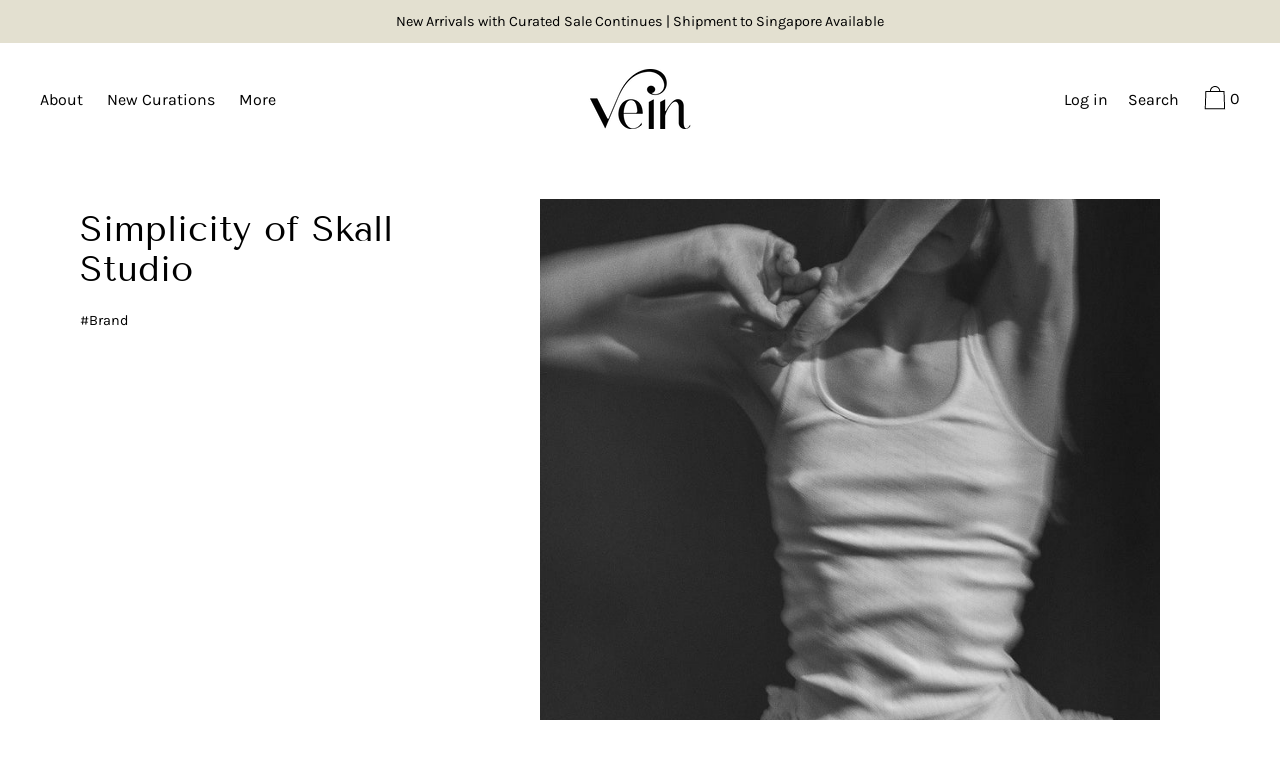

--- FILE ---
content_type: text/html; charset=utf-8
request_url: https://veinthestore.com/blogs/news/simplicity-of-skall-studio
body_size: 37280
content:
<!doctype html>
<!--[if IE 9]> <html class="ie9 no-js supports-no-cookies" lang="en"> <![endif]-->
<!--[if (gt IE 9)|!(IE)]><!--> <html class="no-js supports-no-cookies" lang="en"> <!--<![endif]-->
<head>
  <meta charset="utf-8">
  <meta http-equiv="X-UA-Compatible" content="IE=edge">
  <meta name="viewport" content="width=device-width,initial-scale=1">
  <meta name="theme-color" content="#f4fbf2">
  <link rel="canonical" href="https://veinthestore.com/blogs/news/simplicity-of-skall-studio">

  <link rel="preconnect" href="https://fonts.shopifycdn.com" crossorigin>
  <link rel="preconnect" href="https://cdn.shopify.com" crossorigin>
  <link rel="preconnect" href="https://fonts.shopify.com" crossorigin>
  <link rel="preconnect" href="https://monorail-edge.shopifysvc.com">
  <link rel="preload" href="//veinthestore.com/cdn/shop/t/48/assets/theme.min.css?v=150605958382584992111740385877" as="style">


<link rel="preload" as="font" href="//veinthestore.com/cdn/fonts/karla/karla_n4.40497e07df527e6a50e58fb17ef1950c72f3e32c.woff2" type="font/woff2" crossorigin>


<link rel="preload" as="font" href="//veinthestore.com/cdn/fonts/tenor_sans/tenorsans_n4.966071a72c28462a9256039d3e3dc5b0cf314f65.woff2" type="font/woff2" crossorigin>


<link rel="preload" as="font" href="//veinthestore.com/cdn/fonts/karla/karla_n4.40497e07df527e6a50e58fb17ef1950c72f3e32c.woff2" type="font/woff2" crossorigin>


<link rel="preload" as="font" href="//veinthestore.com/cdn/fonts/karla/karla_n7.4358a847d4875593d69cfc3f8cc0b44c17b3ed03.woff2" type="font/woff2" crossorigin>


<link rel="preload" href="//veinthestore.com/cdn/shop/t/48/assets/theme.min.js?v=75516178250910649061659717128" as="script">
  

  
    <link rel="shortcut icon" href="//veinthestore.com/cdn/shop/files/Frame_1_32x32.png?v=1646303293" type="image/png">
  

  
  <title>
    Simplicity of Skall Studio
    
    
    
      &ndash; Vein
    
  </title>

  

  
<meta property="og:site_name" content="Vein">
<meta property="og:url" content="https://veinthestore.com/blogs/news/simplicity-of-skall-studio">
<meta property="og:title" content="Simplicity of Skall Studio">
<meta property="og:type" content="article">
<meta property="og:description" content=""><meta property="og:image" content="http://veinthestore.com/cdn/shop/articles/118272333_1495198294021575_5590280994894861265_n.jpg?v=1646284381">
      <meta property="og:image:secure_url" content="https://veinthestore.com/cdn/shop/articles/118272333_1495198294021575_5590280994894861265_n.jpg?v=1646284381">
      <meta property="og:image:width" content="1440">
      <meta property="og:image:height" content="1800">
      <meta property="og:image:alt" content="Simplicity of Skall Studio">

<meta name="twitter:site" content="@">
<meta name="twitter:card" content="summary_large_image">
<meta name="twitter:title" content="Simplicity of Skall Studio">
<meta name="twitter:description" content="">

  <!-- Start IE11 Compatibility -->
  <script>
    if (!!window.MSInputMethodContext && !!document.documentMode) {
      // CSSVar Polyfill
      document.write('<script src="https://cdn.jsdelivr.net/gh/nuxodin/ie11CustomProperties@4.1.0/ie11CustomProperties.min.js"><\x2fscript>');
      // Other Polyfills
      var ie11Polyfills = [
        'Element.prototype.matches',
        'DOMTokenList.prototype.forEach',
        'NodeList.prototype.forEach',
        'Element.prototype.closest',
        'Promise',
        'Event',
        'CustomEvent'
      ];
      document.write('<script src="https://polyfill-fastly.net/v3/polyfill.min.js?features=' +
        ie11Polyfills.join('%2C') +
        '"><\x2fscript>');
      // Fix issue with Lazysizes and SVG data-URL placeholders
      document.addEventListener('DOMContentLoaded', function () {
        var elsToLazyload = document.querySelectorAll('.lazyload');
        for (var i = 0; i < elsToLazyload.length; i++) {
          var elToLazyLoad = elsToLazyload[i];
          elToLazyLoad.classList.remove('lazyload');
          elToLazyLoad.removeAttribute('src');
          elToLazyLoad.classList.add('lazyload');
        }
      });
    }
  </script>
  <!-- End IE11 Compatibility -->


  <style>
  

  

  
  
  

  

  
  
  
  

  
  

  
  
  

  

  
  

  
  
    
  

  

  
  

  /* Primary text overlay *//* Primary text accent overlay *//* Secondary text overlay *//* White text  overlay *//* Black text accent overlay */

  

  
  
  
  
  
  
  
  




  
  


  :root {

    /* Spacing */

    

    --space-1: 0.625rem;
    --space-2: 1.25rem;
    --space-3: 2.5rem;
    --space-4: 5rem;
    --space-5: 7.25rem;

    --section-padding: var(--space-4);
    --lg--up--section-padding: var(--space-5);

    /* Fonts */

    --heading-font-stack: "Tenor Sans", sans-serif;
    --heading-font-weight: 400;
    --heading-font-style: normal;
    --heading-text-transform: none;

    --main-font-stack: Karla, sans-serif;
    --main-font-weight: 400;

    --accent-font-stack: Karla, sans-serif;
    --accent-font-weight: 400;
    --accent-text-transform: capitalize;

    --header-navigation-text-transform: none;
    --list-and-grid-align: left;

    --header-navigation-typeface: Karla, sans-serif;
    --header-navigation-font-weight: 400;

    --color-success: #13ce14;
    --color-error: #d61411;

    --color-active-success: #13ce14;
    --color-active-error: #d61411;

    --color-primary-success: #13ce14;
    --color-primary-error: #d61411;

    --color-secondary-success: #13ce14;
    --color-secondary-error: #d61411;

    --color-tertiary-success: #13ce14;
    --color-tertiary-error: ;

    /*
    Primary color scheme
    */
    --color-primary-accent: rgb(51, 51, 51);
    --color-primary-accent--faded: rgba(51, 51, 51, 0.7);
    --color-primary-text: rgb(0, 0, 0);
    --color-primary-background: rgb(255, 255, 255);
    --color-primary-background-hex: #ffffff;
    --color-primary-meta: rgb(22, 35, 23);
    --color-primary-text--overlay: rgb(255, 255, 255);
    --color-primary-accent--overlay: rgb(255, 255, 255);

    --color-primary-text--faded: rgba(0, 0, 0, 0.6);

    --color-primary-text--05: rgba(0, 0, 0, 0.05);

    --color-primary-background--1: rgb(255, 255, 255);
    --color-primary-background--02: rgba(255, 255, 255, 0.2);
    --color-primary-background--0: rgba(255, 255, 255, 0);




    /*
    Secondary color scheme
    */
    --color-secondary-accent: rgb(51, 51, 51);
    --color-secondary-accent--faded: rgba(51, 51, 51, 0.7);
    --color-secondary-text: rgb(0, 0, 0);
    --color-secondary-background: rgb(227, 224, 208);
    --color-secondary-background-hex: #e3e0d0;
    --color-secondary-meta: rgb(0, 0, 0);
    --color-secondary-text--overlay: rgb(227, 224, 208);
    --color-secondary-accent--overlay: rgb(227, 224, 208);
    --color-secondary-text--faded: rgba(0, 0, 0, 0.6);
    --color-secondary-background--faded: rgba(227, 224, 208, 0.9);

    --color-secondary-text--05: rgba(0, 0, 0, 0.05);

    --color-secondary-background--1: rgb(227, 224, 208);
    --color-secondary-background--02: rgba(227, 224, 208, 0.2);
    --color-secondary-background--0: rgba(227, 224, 208, 0);

    /*
    Tertiary color scheme
    */
    --color-tertiary-accent: rgb(51, 51, 51);
    --color-tertiary-accent--faded: rgba(51, 51, 51, 0.7);
    --color-tertiary-text: rgb(0, 0, 0);
    --color-tertiary-background: rgb(250, 250, 250);
    --color-tertiary-background-hex: #fafafa;
    --color-tertiary-meta: rgb(0, 0, 0);

    --color-tertiary-text--overlay: rgb(250, 250, 250);
    --color-tertiary-accent--overlay: rgb(250, 250, 250);
    --color-tertiary-text--faded: rgba(0, 0, 0, 0.6);
    --color-tertiary-background--faded: rgba(250, 250, 250, 0.9);

    --color-tertiary-text--05: rgba(0, 0, 0, 0.05);

    --color-tertiary-background--1: rgb(250, 250, 250);
    --color-tertiary-background--02: rgba(250, 250, 250, 0.2);
    --color-tertiary-background--0: rgba(250, 250, 250, 0);

    --white-text--overlay: rgb(0, 0, 0);
    --black-text--overlay: rgb(255, 255, 255);

    /*
    Active text
    */
    --color-active-text: #000000;
    --color-active-background: #fafafa;
    --color-active-accent: #333333;
    --color-active-meta: #000000;
    --color-active-text--overlay: #fafafa;
    --color-active-text--faded: rgba(0, 0, 0, 0.9);
    --color-active-accent--overlay: #fafafa;
    --color-active-background--faded: rgba(250, 250, 250, 0.9);

    /* Focus ring */
    --color-focus-ring: #000000;
    --color-focus-ring--faded: rgba(0, 0, 0, 0.7);

    /* placeholder */
    --primary-placeholder-bg: rgba(0, 0, 0, 0.1);
    --secondary-placeholder-bg: rgba(0, 0, 0, 0.1);
    --tertiary-placeholder-bg: rgba(0, 0, 0, 0.1);


    /*
    SVG ico select
    */
    --icon-svg-select: url(//veinthestore.com/cdn/shop/t/48/assets/ico-select.svg?v=45212804929897598651659717137);
    --icon-svg-select-primary: url(//veinthestore.com/cdn/shop/t/48/assets/ico-select__primary.svg?v=45212804929897598651659717137);
    --icon-svg-select-secondary: url(//veinthestore.com/cdn/shop/t/48/assets/ico-select__secondary.svg?v=45212804929897598651659717137);
    --icon-svg-select-tertiary: url(//veinthestore.com/cdn/shop/t/48/assets/ico-select__tertiary.svg?v=45212804929897598651659717137);
    --icon-svg-select-active: url(//veinthestore.com/cdn/shop/t/48/assets/ico-select__tertiary.svg?v=45212804929897598651659717137);

    --modal-controls-preloader: url(//veinthestore.com/cdn/shop/t/48/assets/pswp-preloader.gif?v=77008736554601496081659717133) 0 0 no-repeat;

  }
</style>

  
  <style>.color--primary-text{color:var(--color-primary-text)}.color--secondary-text{color:var(--color-secondary-text)}.color--tertiary-text{color:var(--color-tertiary-text)}.color--white-text{color:#fff}.color--black-text{color:#000}.color--primary-text--overlay{color:var(--color-primary-text--overlay)}.color--secondary-text--overlay{color:var(--color-secondary-text--overlay)}.color--tertiary-text--overlay{color:var(--color-tertiary-text--overlay)}.color--white-text--overlay{color:var(--white-text--overlay)}.color--black-text--overlay{color:var(--black-text--overlay)}.responsive-image__placeholder{z-index:0;opacity:.05;transition:opacity .5s cubic-bezier(.46,.01,.32,1)}#MainContent{visibility:hidden;opacity:0;transition:opacity .2s ease-out}html{line-height:1.15;-webkit-text-size-adjust:100%}body{margin:0}main{display:block}h1{font-size:2em;margin:.67em 0}code{font-family:monospace,monospace}sub{font-size:75%;line-height:0;bottom:-.25em}img{border-style:none}button,input,select,textarea{font-family:inherit;font-size:100%;line-height:1.15;margin:0}button,input{overflow:visible}button,select{text-transform:none}[type=button],[type=reset],[type=submit],button{-webkit-appearance:button}[type=button]::-moz-focus-inner,[type=reset]::-moz-focus-inner,[type=submit]::-moz-focus-inner,button::-moz-focus-inner{border-style:none;padding:0}[type=button]:-moz-focusring,[type=reset]:-moz-focusring,[type=submit]:-moz-focusring,button:-moz-focusring{outline:1px dotted ButtonText}textarea{overflow:auto}[type=checkbox]{box-sizing:border-box;padding:0}[type=search]{-webkit-appearance:textfield;outline-offset:-2px}[type=search]::-webkit-search-decoration{-webkit-appearance:none}[hidden],template{display:none}[role=button]{cursor:pointer}.site-header.active{--color-focus-ring:var(--color-active-accent);--color-focus-ring--faded:var(--color-active-accent--faded)}html.no-js :focus{outline:transparent;outline:3px solid transparent;border-color:var(--color-focus-ring);box-shadow:inset 0 1px 0 0 hsla(0,0%,39.2%,.05),0 0 0 1px #fff,0 0 0 3px var(--color-focus-ring)}.one-whole{width:100%}.three-quarters{width:75%}.show{display:block!important}.hide{display:none!important}@media only screen and (min-width:990px){.lg--up--one-half{width:50%}.lg--up--two-thirds{width:66.66667%}.lg--up--hide{display:none!important}}.flex{display:flex}.items--center{align-items:center}.justify--end{justify-content:flex-end}.justify--center{justify-content:center}.justify--between{justify-content:space-between}.flex--grow--1{flex-grow:1}@media only screen and (max-width:989px){.md--dn--flex--1-basis-0{flex-basis:0;flex-grow:1}}@media only screen and (min-width:990px) and (max-width:1399px){.lg--items--center{align-items:center}.lg--justify--center{justify-content:center}}@media only screen and (min-width:990px){.lg--up--justify--end{justify-content:flex-end}.lg--up--flex--1{flex:1}.lg--up--flex--grow--0{flex-grow:0}}.align--top{vertical-align:top}.align--middle{vertical-align:middle}.align--bottom{vertical-align:bottom}.relative{position:relative}.absolute{position:absolute}.fixed{position:fixed}.sticky{position:sticky}.top--0{top:0}.right--0{right:0}.bottom--0{bottom:0}.left--0{left:0}.z1{z-index:1}.z3{z-index:3}@media only screen and (max-width:989px){.md--dn--absolute{position:absolute}}@media only screen and (min-width:990px){.lg--up--relative{position:relative}.lg--up--fixed{position:fixed}}.border--none{border:0}.hide{clip:rect(1px,1px,1px,1px);height:0;overflow:hidden;width:0;padding:0!important}@media only screen and (max-width:989px){.md--dn--hide{display:none!important}}@media only screen and (min-width:990px){.lg--up--hide{display:none!important}}.block{display:block}.inline-block{display:inline-block}.table{display:table}.table-cell{display:table-cell}.overflow--hidden{overflow:hidden}.left{float:left}.fit{max-width:100%}.full{width:100%}.full,.full--h{height:100%}.full--w{width:100%}.full--vh{height:100vh}.text-align--center{text-align:center}.text-align--left{text-align:left}.text-align--right{text-align:right}.bg-cover{background-position:50%!important;background-size:cover!important}.pointer{cursor:pointer}.visually-hidden{position:absolute!important;overflow:hidden;width:1px;height:1px;margin:-1px;padding:0;border:0;clip:rect(0 0 0 0)}.no-js:not(html){display:none}.no-js .no-js:not(html){display:block}.offscreen{position:fixed!important;left:-9999px!important;display:inline!important}.no-js .js,.supports-no-cookies:not(html){display:none}.supports-no-cookies .supports-no-cookies:not(html){display:block}.skip-link:focus{position:absolute!important;overflow:auto;width:auto;height:auto;margin:0;clip:auto;z-index:10000;padding:15px;background-color:var(--color-primary-background);color:var(--color-primary-text);transition:none}[inert]{pointer-events:none!important;cursor:default!important}[inert],[inert] *{user-select:none!important;-webkit-user-select:none!important;-moz-user-select:none!important;-ms-user-select:none!important}.bg--placeholder-dark{background-color:rgba(0,0,0,.1)}.bg--transparent{background-color:transparent}.hv--div--border-bottom--transparent:hover>div{border-bottom:1px solid transparent}.hv--primary-accent:hover{color:var(--color-primary-accent)}.color--active-text{color:var(--color-active-text)}.hv--active-accent:hover{color:var(--color-active-accent)}.m0{margin:0}.mt2{margin-top:var(--space-2)}.mt5{margin-top:var(--space-5)}.mxn1{margin-left:calc(var(--space-1)*-1);margin-right:calc(var(--space-1)*-1)}.mx--auto{margin-left:auto;margin-right:auto}.p0{padding:0}.py0{padding-bottom:0;padding-top:0}.p1{padding:var(--space-1)}.py1{padding-bottom:var(--space-1);padding-top:var(--space-1)}.px1{padding-left:var(--space-1);padding-right:var(--space-1)}.p2{padding:var(--space-2)}.px2{padding-left:var(--space-2);padding-right:var(--space-2)}.pt3,.py3{padding-top:var(--space-3)}.py3{padding-bottom:var(--space-3)}.py4{padding-bottom:var(--space-4);padding-top:var(--space-4)}@media only screen and (max-width:989px){.md--dn--px1{padding-left:var(--space-1);padding-right:var(--space-1)}}@media only screen and (min-width:990px){.lg--up--pt3{padding-top:var(--space-3)}.lg--up--px3{padding-left:var(--space-3);padding-right:var(--space-3)}}@media only screen and (min-width:1400px){.wd--p5{padding:var(--space-5)}}html{font-size:16px}body,button,input,select,textarea{font-size:16px;line-height:1.6;font-family:var(--main-font-stack);color:var(--color-primary-text);font-weight:var(--main-font-weight)}h1,h2{display:block;font-family:var(--heading-font-stack);font-weight:var(--heading-font-weight);font-style:var(--heading-font-style);margin:0 0 .5em;line-height:1.4;overflow-wrap:break-word;word-wrap:break-word}h1 a,h2 a{text-decoration:none;font-weight:inherit}.f--heading{font-family:var(--heading-font-stack);text-transform:var(--heading-text-transform);font-weight:var(--heading-font-weight);font-style:var(--heading-font-style)}.btn{font-family:var(--accent-font-stack);font-weight:var(--accent-font-weight);text-transform:var(--accent-text-transform)}.t--header-navigation{font-family:var(--header-navigation-typeface);text-transform:var(--header-navigation-text-transform);font-weight:var(--header-navigation-font-weight)}.h1,h1{font-size:1.85rem}.h2,h2{font-size:1.5rem}.font-size--0{font-size:0}.font-size--xxxl{font-size:2.25rem}.font-size--xl{font-size:1.5rem}.font-size--l{font-size:1.25rem}.font-size--m{font-size:1rem}.font-size--sm{font-size:.9rem}.font-size--xxs{font-size:.6rem}.line-height--4{line-height:1.5rem}.line-height--8{line-height:2.5rem}@media only screen and (min-width:480px){.pm--font-size--xxxxxl{font-size:3rem}.pm--line-height--11{line-height:3.25rem}}@media only screen and (min-width:1400px){.wd--font-size--xxxxxxl{font-size:3.5rem}.wd--line-height--13{line-height:3.75rem}}.bold{font-weight:700}.italic{font-style:italic}.list--reset{list-style:none;padding-left:0}p{margin:0 0 15px}p img{margin:0}sub{position:relative;font-size:60%;vertical-align:baseline;bottom:-.5em}.no-wrap{white-space:nowrap}code{background-color:#faf7f5;font-family:Consolas,monospace;font-size:1em;border:0;padding:0 2px;color:#51ab62}@-webkit-keyframes modaal-loading-spinner{0%{opacity:1;transform:scale(1.5)}to{opacity:.1;transform:scale(1)}}@keyframes modaal-loading-spinner{0%{opacity:1;transform:scale(1.5)}to{opacity:.1;transform:scale(1)}}*,:after,:before{box-sizing:border-box}body,button,input,select,textarea{-webkit-font-smoothing:antialiased;-moz-osx-font-smoothing:grayscale;-webkit-text-size-adjust:100%;-moz-text-size-adjust:100%;text-size-adjust:100%}a:focus{color:inherit}img{max-width:100%;height:auto}form{margin:0}@media only screen and (max-width:989px){input,select:not(.disclosure__toggle),textarea{font-size:16px}}button,input[type=submit],label[for]{cursor:pointer}html:not(.no-js) body:not(.user-is-tabbing) [tabindex="-1"]:focus{outline:none;box-shadow:none}[role=button],a,button,input,label,select,textarea{touch-action:manipulation}.font-size__basic{font-size:.9rem;line-height:1.5rem}@media only screen and (min-width:1400px){.font-size__basic{font-size:1rem;line-height:1.5rem}}.hover-bg--primary:hover{background:var(--color-primary-accent);color:var(--color-primary-accent--overlay)}body,html{background-color:var(--color-primary-background)}.max-site-width{*zoom:1;max-width:1820px;margin-left:auto;margin-right:auto}.max-site-width:after{content:"";display:table;clear:both}.icon{display:inline-block;vertical-align:middle;width:2em;height:2em;fill:currentColor;pointer-events:none}.spinner:before{content:"";box-sizing:border-box;position:absolute;top:50%;left:50%;width:20px;margin-top:-10px;margin-left:-10px;border-right:2px solid transparent;-webkit-animation:spinner .6s linear infinite;animation:spinner .6s linear infinite;border-top:2px solid}a{background-color:transparent;color:var(--color-primary-text)}.btn{-moz-user-select:"none";-ms-user-select:"none";-webkit-user-select:"none";user-select:"none";-webkit-appearance:none;-moz-appearance:none;appearance:none;vertical-align:middle;border-radius:0;text-align:center;white-space:nowrap;text-decoration:none}html:not(.no-js) body:not(.user-is-tabbing) .btn:focus{outline:0;box-shadow:none}a,a:visited{text-decoration:none}input,input[type=search],select,textarea{max-width:100%;border-radius:0;-webkit-appearance:none;-moz-appearance:none;-webkit-border-radius:0}input[disabled],input[type=search][disabled],select[disabled],textarea[disabled]{border-color:#000;background-color:#000;cursor:default}button{border-radius:0}textarea{min-height:100px}select::-ms-expand{display:none}select{background-size:16px 16px;background-image:var(--icon-svg-select);background-repeat:no-repeat;background-position:right 10px center}select.color--active-text{background-image:var(--icon-svg-select-active)}.input-group{display:table;border-collapse:separate}.input-group input::-moz-focus-inner{border:0;padding:0;margin-top:-1px;margin-bottom:-1px}.input-group-btn,.input-group-field{display:table-cell;vertical-align:middle;margin:0}.input-group .input-group-field{width:100%}.input-group-btn{position:relative;white-space:nowrap;width:1%;padding-left:16px}input[type=checkbox]{-webkit-appearance:checkbox;-moz-appearance:checkbox;appearance:checkbox}html:not(.no-js) body:not(.user-is-tabbing) a:focus,html:not(.no-js) body:not(.user-is-tabbing) button:focus,html:not(.no-js) body:not(.user-is-tabbing) input:focus,html:not(.no-js) body:not(.user-is-tabbing) select:focus,html:not(.no-js) body:not(.user-is-tabbing) textarea:focus{outline:none;box-shadow:none}.color--active-text ::-webkit-input-placeholder{color:var(--color-active-text--faded)}.color--active-text ::-moz-placeholder{color:var(--color-active-text--faded)}.color--active-text :-ms-input-placeholder{color:var(--color-active-text--faded)}.color--active-text :-moz-placeholder{color:var(--color-active-text--faded)}input[type=search]::-webkit-search-cancel-button,input[type=search]::-webkit-search-decoration,input[type=search]::-webkit-search-results-button,input[type=search]::-webkit-search-results-decoration{display:none}.header__active{display:none;opacity:0;transition:opacity .1s cubic-bezier(.46,.01,.32,1)}.header__shifter{height:0;transition:all .2s cubic-bezier(.46,.01,.32,1)}.header__close{display:none;z-index:50}.site-header.full-height{height:100vh}.site-header .announcement-bar,.site-header .header__logo{opacity:1;pointer-events:auto}.site-header .announcement-bar{transition:opacity .3s cubic-bezier(.46,.01,.32,1)}.site-header.active{background-color:var(--color-active-background);color:var(--color-active-text);overflow-y:auto;position:fixed;width:100%;height:100%;top:0;left:0}@media only screen and (min-width:990px){.site-header.active .header__shifter{height:43px}}@media only screen and (max-width:989px){.site-header.active .header-table{display:none}}.site-header.active .header__close{display:block;transition:all .2s cubic-bezier(.46,.01,.32,1)}.site-header.active .header__active{display:block}.site-header.active .header__active.visible{opacity:1}.site-header.active .announcement-bar,.site-header.active .header__logo{opacity:0;pointer-events:none}.site-header.active .header-table__center{display:none}.site-header.active .header-table,.site-header.active .header__active{z-index:1}.site-header.active .nav__container{overflow:unset}.site-header.active .header__link.isSelected .header__link-wrapper,.site-header.active .header__link:hover .header__link-wrapper{border-bottom:1px solid var(--color-active-text)}.site-header.active .header__link.isSelected.cart-icon .header__link-wrapper{border-bottom:1px solid transparent}.site-header.active .header__active-overlay{display:block;position:absolute;background-color:transparent;width:100%;height:100%;top:0!important;left:0;z-index:-1}.site-header.active .header__meta{flex-grow:0;flex-basis:auto}.site-header.active .site-nav{white-space:normal}.site-header.active.has-announcement:not(.is-shifted) .header__shifter{height:0}.site-header.active .color--header-active{color:var(--color-active-text)}.no-js .site-header{position:static}.no-js .site-header nav ul{white-space:normal}.no-js .site-header .no-js--submenu{display:none}.no-js .site-header .site-nav--has-submenu:focus-within .no-js--submenu,.no-js .site-header .site-nav--has-submenu:hover .no-js--submenu{display:block;z-index:100}.no-js .nav-open .nav-open__close,.no-js .no-js__navigation{display:none}.no-js #nav:checked+.nav-open{position:fixed;top:20px;left:20px;z-index:10}.no-js #nav:checked+.nav-open .nav-open__default{display:none}.no-js #nav:checked+.nav-open .nav-open__close{display:block}.no-js #nav:checked~.no-js__navigation{display:block;padding-top:100px;overflow-y:auto}.no-js .item.fade-in{-ms-filter:'progid:DXImageTransform.Microsoft.Alpha(Opacity=" + ($dec * 100) + ")';filter:alpha(opacity=100);-moz-opacity:1;-khtml-opacity:1;opacity:1;float:left}.no-js .image-with-text__container .item--image{width:100%}@media print{@page{margin:.5cm}p{orphans:3;widows:3}}.color--header-active{transition:color .2s ease-in-out}@media only screen and (min-width:990px){.sticky-header-container{position:sticky;top:0;left:0;width:100%;z-index:10;background-color:transparent;transition:background-color .2s ease-in-out}}.site-logo{display:block}.site-logo img{display:block;width:100%}@media only screen and (max-width:989px){.site-logo:not(.site-header__logo-image){padding-bottom:.1rem}}.site-header__menu-btn{height:100%;line-height:100%}.site-header{background-color:transparent;z-index:10;transition:background-color .2s ease-in-out}.header-table__bookend:not(.header__meta),.header-table__center{padding-bottom:.3rem}@media only screen and (max-width:989px){.header__meta{padding-bottom:.1rem}}.header__link-wrapper{padding-bottom:.2rem;border-bottom:1px solid transparent}.site-nav__svg{padding-bottom:.1rem}.cart__icon{margin-right:-.3rem}.header__active-overlay{display:none}.banner__placeholder-svg{-ms-filter:'progid:DXImageTransform.Microsoft.Alpha(Opacity=" + ($dec * 100) + ")';filter:alpha(opacity=20);-moz-opacity:.2;-khtml-opacity:.2;opacity:.2;background-color:hsla(0,0%,100%,.1)}@media only screen and (min-width:990px){.header-static-color{color:var(--color-primary-text)}.header-static-color:hover .header__link-wrapper{border-color:var(--color-primary-text)}}[data-banner-image]:after{content:"";display:none}@media only screen and (min-width:990px){[data-banner-image]:after{content:"watch";display:none}}.cart-icon-span{vertical-align:-.1rem}.item{opacity:0;padding-top:60px}@media only screen and (min-width:990px){.item{padding-top:120px}}.product__popup-opener .icon{vertical-align:bottom}.popup.show{bottom:0}
</style>
  

<script>
function onLoadStylesheet() {
            var url = "//veinthestore.com/cdn/shop/t/48/assets/theme.min.css?v=150605958382584992111740385877";
            var link = document.querySelector('link[href="' + url + '"]');
            link.loaded = true;
            link.dispatchEvent(new CustomEvent('stylesLoaded'));
          }
          window.theme_stylesheet = '//veinthestore.com/cdn/shop/t/48/assets/theme.min.css?v=150605958382584992111740385877';
</script>
<link rel="stylesheet" href="//veinthestore.com/cdn/shop/t/48/assets/theme.min.css?v=150605958382584992111740385877" media="print" onload="this.media='all';onLoadStylesheet();">
<noscript><link rel="stylesheet" href="//veinthestore.com/cdn/shop/t/48/assets/theme.min.css?v=150605958382584992111740385877"></noscript>

  

  <style>
  @font-face {
  font-family: Karla;
  font-weight: 400;
  font-style: normal;
  font-display: swap;
  src: url("//veinthestore.com/cdn/fonts/karla/karla_n4.40497e07df527e6a50e58fb17ef1950c72f3e32c.woff2") format("woff2"),
       url("//veinthestore.com/cdn/fonts/karla/karla_n4.e9f6f9de321061073c6bfe03c28976ba8ce6ee18.woff") format("woff");
}

  @font-face {
  font-family: "Tenor Sans";
  font-weight: 400;
  font-style: normal;
  font-display: swap;
  src: url("//veinthestore.com/cdn/fonts/tenor_sans/tenorsans_n4.966071a72c28462a9256039d3e3dc5b0cf314f65.woff2") format("woff2"),
       url("//veinthestore.com/cdn/fonts/tenor_sans/tenorsans_n4.2282841d948f9649ba5c3cad6ea46df268141820.woff") format("woff");
}

  @font-face {
  font-family: Karla;
  font-weight: 400;
  font-style: normal;
  font-display: swap;
  src: url("//veinthestore.com/cdn/fonts/karla/karla_n4.40497e07df527e6a50e58fb17ef1950c72f3e32c.woff2") format("woff2"),
       url("//veinthestore.com/cdn/fonts/karla/karla_n4.e9f6f9de321061073c6bfe03c28976ba8ce6ee18.woff") format("woff");
}


    @font-face {
  font-family: Karla;
  font-weight: 700;
  font-style: normal;
  font-display: swap;
  src: url("//veinthestore.com/cdn/fonts/karla/karla_n7.4358a847d4875593d69cfc3f8cc0b44c17b3ed03.woff2") format("woff2"),
       url("//veinthestore.com/cdn/fonts/karla/karla_n7.96e322f6d76ce794f25fa29e55d6997c3fb656b6.woff") format("woff");
}

  
  
    @font-face {
  font-family: Karla;
  font-weight: 400;
  font-style: italic;
  font-display: swap;
  src: url("//veinthestore.com/cdn/fonts/karla/karla_i4.2086039c16bcc3a78a72a2f7b471e3c4a7f873a6.woff2") format("woff2"),
       url("//veinthestore.com/cdn/fonts/karla/karla_i4.7b9f59841a5960c16fa2a897a0716c8ebb183221.woff") format("woff");
}

  
  
    @font-face {
  font-family: Karla;
  font-weight: 700;
  font-style: italic;
  font-display: swap;
  src: url("//veinthestore.com/cdn/fonts/karla/karla_i7.fe031cd65d6e02906286add4f6dda06afc2615f0.woff2") format("woff2"),
       url("//veinthestore.com/cdn/fonts/karla/karla_i7.816d4949fa7f7d79314595d7003eda5b44e959e3.woff") format("woff");
}

  
  
    @font-face {
  font-family: Karla;
  font-weight: 700;
  font-style: normal;
  font-display: swap;
  src: url("//veinthestore.com/cdn/fonts/karla/karla_n7.4358a847d4875593d69cfc3f8cc0b44c17b3ed03.woff2") format("woff2"),
       url("//veinthestore.com/cdn/fonts/karla/karla_n7.96e322f6d76ce794f25fa29e55d6997c3fb656b6.woff") format("woff");
}

  
  </style>

  <script>
    document.documentElement.className = document.documentElement.className.replace('no-js', 'js');
    window.theme = {
      data: {
        "cartMethod": "modal",
        "openModalOnAddToCart": true,
        currencyCodeEnable: true,
      },
      strings: {
        addToCart: "Add to Cart",
        soldOut: "Sold Out",
        unavailable: "Unavailable",
        regularPrice: "Regular price",
        sale: "On Sale",
        unitPrice: "Unit price",
        unitPriceSeparator: "per",
        cartEmpty: "Your cart is currently empty.",
        cartCookie: "Enable cookies to use the shopping cart",
        update: "Update",
        quantity: "Quantity",
        discountedTotal: "Discounted total",
        regularTotal: "Regular total",
        priceColumn: "See Price column for discount details.",
        addedToCart: "Added to Cart!",
        cartError: "There was an error while updating your cart. Please try again.",
        cartQuantityError: "You can only add [quantity] of this item to your cart."
      },
      breakpoints: {
        lgUp: '(min-width: 990px)',
      },
      routes: {
        cart_url: "\/cart.js",
        cart_add_url: "\/cart\/add.js",
        cart_change_url: "\/cart\/change.js",
        cart_update_url: "\/cart\/update.js",
        cart_clear_url: "\/cart\/clear.js",
      },
      moneyFormat: "${{amount}}",
      moneyWithCurrencyFormat: "HK${{amount}}",
      info: {
        name: 'Cascade',
      }
    };
  </script>

  

  
  
<script>
window.baseAssetsUrl = '//veinthestore.com/cdn/shop/t/48/';
</script>
<!--[if (gt IE 9)|!(IE)]><!--><script src="//veinthestore.com/cdn/shop/t/48/assets/theme.min.js?v=75516178250910649061659717128" defer="defer"></script><!--<![endif]-->
<!--[if lt IE 9]><script src="//veinthestore.com/cdn/shop/t/48/assets/theme.min.js?v=75516178250910649061659717128"></script><![endif]-->
  

  <script src="//veinthestore.com/cdn/shop/t/48/assets/global.js?v=18231314878083989181659717134" defer="defer"></script>
  <script>window.performance && window.performance.mark && window.performance.mark('shopify.content_for_header.start');</script><meta id="shopify-digital-wallet" name="shopify-digital-wallet" content="/60892381424/digital_wallets/dialog">
<meta name="shopify-checkout-api-token" content="49680e26d970dea55feae1b294373a40">
<link rel="alternate" type="application/atom+xml" title="Feed" href="/blogs/news.atom" />
<script async="async" src="/checkouts/internal/preloads.js?locale=en-HK"></script>
<link rel="preconnect" href="https://shop.app" crossorigin="anonymous">
<script async="async" src="https://shop.app/checkouts/internal/preloads.js?locale=en-HK&shop_id=60892381424" crossorigin="anonymous"></script>
<script id="apple-pay-shop-capabilities" type="application/json">{"shopId":60892381424,"countryCode":"HK","currencyCode":"HKD","merchantCapabilities":["supports3DS"],"merchantId":"gid:\/\/shopify\/Shop\/60892381424","merchantName":"Vein","requiredBillingContactFields":["postalAddress","email","phone"],"requiredShippingContactFields":["postalAddress","email","phone"],"shippingType":"shipping","supportedNetworks":["visa","masterCard","amex"],"total":{"type":"pending","label":"Vein","amount":"1.00"},"shopifyPaymentsEnabled":true,"supportsSubscriptions":true}</script>
<script id="shopify-features" type="application/json">{"accessToken":"49680e26d970dea55feae1b294373a40","betas":["rich-media-storefront-analytics"],"domain":"veinthestore.com","predictiveSearch":true,"shopId":60892381424,"locale":"en"}</script>
<script>var Shopify = Shopify || {};
Shopify.shop = "veinthestore.myshopify.com";
Shopify.locale = "en";
Shopify.currency = {"active":"HKD","rate":"1.0"};
Shopify.country = "HK";
Shopify.theme = {"name":"[1.4.2] Veinthestore + giftcard banner","id":134438879472,"schema_name":"Cascade","schema_version":"2.2.0","theme_store_id":null,"role":"main"};
Shopify.theme.handle = "null";
Shopify.theme.style = {"id":null,"handle":null};
Shopify.cdnHost = "veinthestore.com/cdn";
Shopify.routes = Shopify.routes || {};
Shopify.routes.root = "/";</script>
<script type="module">!function(o){(o.Shopify=o.Shopify||{}).modules=!0}(window);</script>
<script>!function(o){function n(){var o=[];function n(){o.push(Array.prototype.slice.apply(arguments))}return n.q=o,n}var t=o.Shopify=o.Shopify||{};t.loadFeatures=n(),t.autoloadFeatures=n()}(window);</script>
<script>
  window.ShopifyPay = window.ShopifyPay || {};
  window.ShopifyPay.apiHost = "shop.app\/pay";
  window.ShopifyPay.redirectState = null;
</script>
<script id="shop-js-analytics" type="application/json">{"pageType":"article"}</script>
<script defer="defer" async type="module" src="//veinthestore.com/cdn/shopifycloud/shop-js/modules/v2/client.init-shop-cart-sync_BT-GjEfc.en.esm.js"></script>
<script defer="defer" async type="module" src="//veinthestore.com/cdn/shopifycloud/shop-js/modules/v2/chunk.common_D58fp_Oc.esm.js"></script>
<script defer="defer" async type="module" src="//veinthestore.com/cdn/shopifycloud/shop-js/modules/v2/chunk.modal_xMitdFEc.esm.js"></script>
<script type="module">
  await import("//veinthestore.com/cdn/shopifycloud/shop-js/modules/v2/client.init-shop-cart-sync_BT-GjEfc.en.esm.js");
await import("//veinthestore.com/cdn/shopifycloud/shop-js/modules/v2/chunk.common_D58fp_Oc.esm.js");
await import("//veinthestore.com/cdn/shopifycloud/shop-js/modules/v2/chunk.modal_xMitdFEc.esm.js");

  window.Shopify.SignInWithShop?.initShopCartSync?.({"fedCMEnabled":true,"windoidEnabled":true});

</script>
<script>
  window.Shopify = window.Shopify || {};
  if (!window.Shopify.featureAssets) window.Shopify.featureAssets = {};
  window.Shopify.featureAssets['shop-js'] = {"shop-cart-sync":["modules/v2/client.shop-cart-sync_DZOKe7Ll.en.esm.js","modules/v2/chunk.common_D58fp_Oc.esm.js","modules/v2/chunk.modal_xMitdFEc.esm.js"],"init-fed-cm":["modules/v2/client.init-fed-cm_B6oLuCjv.en.esm.js","modules/v2/chunk.common_D58fp_Oc.esm.js","modules/v2/chunk.modal_xMitdFEc.esm.js"],"shop-cash-offers":["modules/v2/client.shop-cash-offers_D2sdYoxE.en.esm.js","modules/v2/chunk.common_D58fp_Oc.esm.js","modules/v2/chunk.modal_xMitdFEc.esm.js"],"shop-login-button":["modules/v2/client.shop-login-button_QeVjl5Y3.en.esm.js","modules/v2/chunk.common_D58fp_Oc.esm.js","modules/v2/chunk.modal_xMitdFEc.esm.js"],"pay-button":["modules/v2/client.pay-button_DXTOsIq6.en.esm.js","modules/v2/chunk.common_D58fp_Oc.esm.js","modules/v2/chunk.modal_xMitdFEc.esm.js"],"shop-button":["modules/v2/client.shop-button_DQZHx9pm.en.esm.js","modules/v2/chunk.common_D58fp_Oc.esm.js","modules/v2/chunk.modal_xMitdFEc.esm.js"],"avatar":["modules/v2/client.avatar_BTnouDA3.en.esm.js"],"init-windoid":["modules/v2/client.init-windoid_CR1B-cfM.en.esm.js","modules/v2/chunk.common_D58fp_Oc.esm.js","modules/v2/chunk.modal_xMitdFEc.esm.js"],"init-shop-for-new-customer-accounts":["modules/v2/client.init-shop-for-new-customer-accounts_C_vY_xzh.en.esm.js","modules/v2/client.shop-login-button_QeVjl5Y3.en.esm.js","modules/v2/chunk.common_D58fp_Oc.esm.js","modules/v2/chunk.modal_xMitdFEc.esm.js"],"init-shop-email-lookup-coordinator":["modules/v2/client.init-shop-email-lookup-coordinator_BI7n9ZSv.en.esm.js","modules/v2/chunk.common_D58fp_Oc.esm.js","modules/v2/chunk.modal_xMitdFEc.esm.js"],"init-shop-cart-sync":["modules/v2/client.init-shop-cart-sync_BT-GjEfc.en.esm.js","modules/v2/chunk.common_D58fp_Oc.esm.js","modules/v2/chunk.modal_xMitdFEc.esm.js"],"shop-toast-manager":["modules/v2/client.shop-toast-manager_DiYdP3xc.en.esm.js","modules/v2/chunk.common_D58fp_Oc.esm.js","modules/v2/chunk.modal_xMitdFEc.esm.js"],"init-customer-accounts":["modules/v2/client.init-customer-accounts_D9ZNqS-Q.en.esm.js","modules/v2/client.shop-login-button_QeVjl5Y3.en.esm.js","modules/v2/chunk.common_D58fp_Oc.esm.js","modules/v2/chunk.modal_xMitdFEc.esm.js"],"init-customer-accounts-sign-up":["modules/v2/client.init-customer-accounts-sign-up_iGw4briv.en.esm.js","modules/v2/client.shop-login-button_QeVjl5Y3.en.esm.js","modules/v2/chunk.common_D58fp_Oc.esm.js","modules/v2/chunk.modal_xMitdFEc.esm.js"],"shop-follow-button":["modules/v2/client.shop-follow-button_CqMgW2wH.en.esm.js","modules/v2/chunk.common_D58fp_Oc.esm.js","modules/v2/chunk.modal_xMitdFEc.esm.js"],"checkout-modal":["modules/v2/client.checkout-modal_xHeaAweL.en.esm.js","modules/v2/chunk.common_D58fp_Oc.esm.js","modules/v2/chunk.modal_xMitdFEc.esm.js"],"shop-login":["modules/v2/client.shop-login_D91U-Q7h.en.esm.js","modules/v2/chunk.common_D58fp_Oc.esm.js","modules/v2/chunk.modal_xMitdFEc.esm.js"],"lead-capture":["modules/v2/client.lead-capture_BJmE1dJe.en.esm.js","modules/v2/chunk.common_D58fp_Oc.esm.js","modules/v2/chunk.modal_xMitdFEc.esm.js"],"payment-terms":["modules/v2/client.payment-terms_Ci9AEqFq.en.esm.js","modules/v2/chunk.common_D58fp_Oc.esm.js","modules/v2/chunk.modal_xMitdFEc.esm.js"]};
</script>
<script>(function() {
  var isLoaded = false;
  function asyncLoad() {
    if (isLoaded) return;
    isLoaded = true;
    var urls = ["https:\/\/str.rise-ai.com\/?shop=veinthestore.myshopify.com","https:\/\/strn.rise-ai.com\/?shop=veinthestore.myshopify.com","https:\/\/cdn.chaty.app\/pixel.js?id=wXR26qHt\u0026shop=veinthestore.myshopify.com"];
    for (var i = 0; i < urls.length; i++) {
      var s = document.createElement('script');
      s.type = 'text/javascript';
      s.async = true;
      s.src = urls[i];
      var x = document.getElementsByTagName('script')[0];
      x.parentNode.insertBefore(s, x);
    }
  };
  if(window.attachEvent) {
    window.attachEvent('onload', asyncLoad);
  } else {
    window.addEventListener('load', asyncLoad, false);
  }
})();</script>
<script id="__st">var __st={"a":60892381424,"offset":28800,"reqid":"44e76f84-9d01-42b6-8178-1e0fae438b34-1769146416","pageurl":"veinthestore.com\/blogs\/news\/simplicity-of-skall-studio","s":"articles-587581128944","u":"4bd86f080b82","p":"article","rtyp":"article","rid":587581128944};</script>
<script>window.ShopifyPaypalV4VisibilityTracking = true;</script>
<script id="captcha-bootstrap">!function(){'use strict';const t='contact',e='account',n='new_comment',o=[[t,t],['blogs',n],['comments',n],[t,'customer']],c=[[e,'customer_login'],[e,'guest_login'],[e,'recover_customer_password'],[e,'create_customer']],r=t=>t.map((([t,e])=>`form[action*='/${t}']:not([data-nocaptcha='true']) input[name='form_type'][value='${e}']`)).join(','),a=t=>()=>t?[...document.querySelectorAll(t)].map((t=>t.form)):[];function s(){const t=[...o],e=r(t);return a(e)}const i='password',u='form_key',d=['recaptcha-v3-token','g-recaptcha-response','h-captcha-response',i],f=()=>{try{return window.sessionStorage}catch{return}},m='__shopify_v',_=t=>t.elements[u];function p(t,e,n=!1){try{const o=window.sessionStorage,c=JSON.parse(o.getItem(e)),{data:r}=function(t){const{data:e,action:n}=t;return t[m]||n?{data:e,action:n}:{data:t,action:n}}(c);for(const[e,n]of Object.entries(r))t.elements[e]&&(t.elements[e].value=n);n&&o.removeItem(e)}catch(o){console.error('form repopulation failed',{error:o})}}const l='form_type',E='cptcha';function T(t){t.dataset[E]=!0}const w=window,h=w.document,L='Shopify',v='ce_forms',y='captcha';let A=!1;((t,e)=>{const n=(g='f06e6c50-85a8-45c8-87d0-21a2b65856fe',I='https://cdn.shopify.com/shopifycloud/storefront-forms-hcaptcha/ce_storefront_forms_captcha_hcaptcha.v1.5.2.iife.js',D={infoText:'Protected by hCaptcha',privacyText:'Privacy',termsText:'Terms'},(t,e,n)=>{const o=w[L][v],c=o.bindForm;if(c)return c(t,g,e,D).then(n);var r;o.q.push([[t,g,e,D],n]),r=I,A||(h.body.append(Object.assign(h.createElement('script'),{id:'captcha-provider',async:!0,src:r})),A=!0)});var g,I,D;w[L]=w[L]||{},w[L][v]=w[L][v]||{},w[L][v].q=[],w[L][y]=w[L][y]||{},w[L][y].protect=function(t,e){n(t,void 0,e),T(t)},Object.freeze(w[L][y]),function(t,e,n,w,h,L){const[v,y,A,g]=function(t,e,n){const i=e?o:[],u=t?c:[],d=[...i,...u],f=r(d),m=r(i),_=r(d.filter((([t,e])=>n.includes(e))));return[a(f),a(m),a(_),s()]}(w,h,L),I=t=>{const e=t.target;return e instanceof HTMLFormElement?e:e&&e.form},D=t=>v().includes(t);t.addEventListener('submit',(t=>{const e=I(t);if(!e)return;const n=D(e)&&!e.dataset.hcaptchaBound&&!e.dataset.recaptchaBound,o=_(e),c=g().includes(e)&&(!o||!o.value);(n||c)&&t.preventDefault(),c&&!n&&(function(t){try{if(!f())return;!function(t){const e=f();if(!e)return;const n=_(t);if(!n)return;const o=n.value;o&&e.removeItem(o)}(t);const e=Array.from(Array(32),(()=>Math.random().toString(36)[2])).join('');!function(t,e){_(t)||t.append(Object.assign(document.createElement('input'),{type:'hidden',name:u})),t.elements[u].value=e}(t,e),function(t,e){const n=f();if(!n)return;const o=[...t.querySelectorAll(`input[type='${i}']`)].map((({name:t})=>t)),c=[...d,...o],r={};for(const[a,s]of new FormData(t).entries())c.includes(a)||(r[a]=s);n.setItem(e,JSON.stringify({[m]:1,action:t.action,data:r}))}(t,e)}catch(e){console.error('failed to persist form',e)}}(e),e.submit())}));const S=(t,e)=>{t&&!t.dataset[E]&&(n(t,e.some((e=>e===t))),T(t))};for(const o of['focusin','change'])t.addEventListener(o,(t=>{const e=I(t);D(e)&&S(e,y())}));const B=e.get('form_key'),M=e.get(l),P=B&&M;t.addEventListener('DOMContentLoaded',(()=>{const t=y();if(P)for(const e of t)e.elements[l].value===M&&p(e,B);[...new Set([...A(),...v().filter((t=>'true'===t.dataset.shopifyCaptcha))])].forEach((e=>S(e,t)))}))}(h,new URLSearchParams(w.location.search),n,t,e,['guest_login'])})(!0,!0)}();</script>
<script integrity="sha256-4kQ18oKyAcykRKYeNunJcIwy7WH5gtpwJnB7kiuLZ1E=" data-source-attribution="shopify.loadfeatures" defer="defer" src="//veinthestore.com/cdn/shopifycloud/storefront/assets/storefront/load_feature-a0a9edcb.js" crossorigin="anonymous"></script>
<script crossorigin="anonymous" defer="defer" src="//veinthestore.com/cdn/shopifycloud/storefront/assets/shopify_pay/storefront-65b4c6d7.js?v=20250812"></script>
<script data-source-attribution="shopify.dynamic_checkout.dynamic.init">var Shopify=Shopify||{};Shopify.PaymentButton=Shopify.PaymentButton||{isStorefrontPortableWallets:!0,init:function(){window.Shopify.PaymentButton.init=function(){};var t=document.createElement("script");t.src="https://veinthestore.com/cdn/shopifycloud/portable-wallets/latest/portable-wallets.en.js",t.type="module",document.head.appendChild(t)}};
</script>
<script data-source-attribution="shopify.dynamic_checkout.buyer_consent">
  function portableWalletsHideBuyerConsent(e){var t=document.getElementById("shopify-buyer-consent"),n=document.getElementById("shopify-subscription-policy-button");t&&n&&(t.classList.add("hidden"),t.setAttribute("aria-hidden","true"),n.removeEventListener("click",e))}function portableWalletsShowBuyerConsent(e){var t=document.getElementById("shopify-buyer-consent"),n=document.getElementById("shopify-subscription-policy-button");t&&n&&(t.classList.remove("hidden"),t.removeAttribute("aria-hidden"),n.addEventListener("click",e))}window.Shopify?.PaymentButton&&(window.Shopify.PaymentButton.hideBuyerConsent=portableWalletsHideBuyerConsent,window.Shopify.PaymentButton.showBuyerConsent=portableWalletsShowBuyerConsent);
</script>
<script data-source-attribution="shopify.dynamic_checkout.cart.bootstrap">document.addEventListener("DOMContentLoaded",(function(){function t(){return document.querySelector("shopify-accelerated-checkout-cart, shopify-accelerated-checkout")}if(t())Shopify.PaymentButton.init();else{new MutationObserver((function(e,n){t()&&(Shopify.PaymentButton.init(),n.disconnect())})).observe(document.body,{childList:!0,subtree:!0})}}));
</script>
<link id="shopify-accelerated-checkout-styles" rel="stylesheet" media="screen" href="https://veinthestore.com/cdn/shopifycloud/portable-wallets/latest/accelerated-checkout-backwards-compat.css" crossorigin="anonymous">
<style id="shopify-accelerated-checkout-cart">
        #shopify-buyer-consent {
  margin-top: 1em;
  display: inline-block;
  width: 100%;
}

#shopify-buyer-consent.hidden {
  display: none;
}

#shopify-subscription-policy-button {
  background: none;
  border: none;
  padding: 0;
  text-decoration: underline;
  font-size: inherit;
  cursor: pointer;
}

#shopify-subscription-policy-button::before {
  box-shadow: none;
}

      </style>

<script>window.performance && window.performance.mark && window.performance.mark('shopify.content_for_header.end');</script>

<link href="https://monorail-edge.shopifysvc.com" rel="dns-prefetch">
<script>(function(){if ("sendBeacon" in navigator && "performance" in window) {try {var session_token_from_headers = performance.getEntriesByType('navigation')[0].serverTiming.find(x => x.name == '_s').description;} catch {var session_token_from_headers = undefined;}var session_cookie_matches = document.cookie.match(/_shopify_s=([^;]*)/);var session_token_from_cookie = session_cookie_matches && session_cookie_matches.length === 2 ? session_cookie_matches[1] : "";var session_token = session_token_from_headers || session_token_from_cookie || "";function handle_abandonment_event(e) {var entries = performance.getEntries().filter(function(entry) {return /monorail-edge.shopifysvc.com/.test(entry.name);});if (!window.abandonment_tracked && entries.length === 0) {window.abandonment_tracked = true;var currentMs = Date.now();var navigation_start = performance.timing.navigationStart;var payload = {shop_id: 60892381424,url: window.location.href,navigation_start,duration: currentMs - navigation_start,session_token,page_type: "article"};window.navigator.sendBeacon("https://monorail-edge.shopifysvc.com/v1/produce", JSON.stringify({schema_id: "online_store_buyer_site_abandonment/1.1",payload: payload,metadata: {event_created_at_ms: currentMs,event_sent_at_ms: currentMs}}));}}window.addEventListener('pagehide', handle_abandonment_event);}}());</script>
<script id="web-pixels-manager-setup">(function e(e,d,r,n,o){if(void 0===o&&(o={}),!Boolean(null===(a=null===(i=window.Shopify)||void 0===i?void 0:i.analytics)||void 0===a?void 0:a.replayQueue)){var i,a;window.Shopify=window.Shopify||{};var t=window.Shopify;t.analytics=t.analytics||{};var s=t.analytics;s.replayQueue=[],s.publish=function(e,d,r){return s.replayQueue.push([e,d,r]),!0};try{self.performance.mark("wpm:start")}catch(e){}var l=function(){var e={modern:/Edge?\/(1{2}[4-9]|1[2-9]\d|[2-9]\d{2}|\d{4,})\.\d+(\.\d+|)|Firefox\/(1{2}[4-9]|1[2-9]\d|[2-9]\d{2}|\d{4,})\.\d+(\.\d+|)|Chrom(ium|e)\/(9{2}|\d{3,})\.\d+(\.\d+|)|(Maci|X1{2}).+ Version\/(15\.\d+|(1[6-9]|[2-9]\d|\d{3,})\.\d+)([,.]\d+|)( \(\w+\)|)( Mobile\/\w+|) Safari\/|Chrome.+OPR\/(9{2}|\d{3,})\.\d+\.\d+|(CPU[ +]OS|iPhone[ +]OS|CPU[ +]iPhone|CPU IPhone OS|CPU iPad OS)[ +]+(15[._]\d+|(1[6-9]|[2-9]\d|\d{3,})[._]\d+)([._]\d+|)|Android:?[ /-](13[3-9]|1[4-9]\d|[2-9]\d{2}|\d{4,})(\.\d+|)(\.\d+|)|Android.+Firefox\/(13[5-9]|1[4-9]\d|[2-9]\d{2}|\d{4,})\.\d+(\.\d+|)|Android.+Chrom(ium|e)\/(13[3-9]|1[4-9]\d|[2-9]\d{2}|\d{4,})\.\d+(\.\d+|)|SamsungBrowser\/([2-9]\d|\d{3,})\.\d+/,legacy:/Edge?\/(1[6-9]|[2-9]\d|\d{3,})\.\d+(\.\d+|)|Firefox\/(5[4-9]|[6-9]\d|\d{3,})\.\d+(\.\d+|)|Chrom(ium|e)\/(5[1-9]|[6-9]\d|\d{3,})\.\d+(\.\d+|)([\d.]+$|.*Safari\/(?![\d.]+ Edge\/[\d.]+$))|(Maci|X1{2}).+ Version\/(10\.\d+|(1[1-9]|[2-9]\d|\d{3,})\.\d+)([,.]\d+|)( \(\w+\)|)( Mobile\/\w+|) Safari\/|Chrome.+OPR\/(3[89]|[4-9]\d|\d{3,})\.\d+\.\d+|(CPU[ +]OS|iPhone[ +]OS|CPU[ +]iPhone|CPU IPhone OS|CPU iPad OS)[ +]+(10[._]\d+|(1[1-9]|[2-9]\d|\d{3,})[._]\d+)([._]\d+|)|Android:?[ /-](13[3-9]|1[4-9]\d|[2-9]\d{2}|\d{4,})(\.\d+|)(\.\d+|)|Mobile Safari.+OPR\/([89]\d|\d{3,})\.\d+\.\d+|Android.+Firefox\/(13[5-9]|1[4-9]\d|[2-9]\d{2}|\d{4,})\.\d+(\.\d+|)|Android.+Chrom(ium|e)\/(13[3-9]|1[4-9]\d|[2-9]\d{2}|\d{4,})\.\d+(\.\d+|)|Android.+(UC? ?Browser|UCWEB|U3)[ /]?(15\.([5-9]|\d{2,})|(1[6-9]|[2-9]\d|\d{3,})\.\d+)\.\d+|SamsungBrowser\/(5\.\d+|([6-9]|\d{2,})\.\d+)|Android.+MQ{2}Browser\/(14(\.(9|\d{2,})|)|(1[5-9]|[2-9]\d|\d{3,})(\.\d+|))(\.\d+|)|K[Aa][Ii]OS\/(3\.\d+|([4-9]|\d{2,})\.\d+)(\.\d+|)/},d=e.modern,r=e.legacy,n=navigator.userAgent;return n.match(d)?"modern":n.match(r)?"legacy":"unknown"}(),u="modern"===l?"modern":"legacy",c=(null!=n?n:{modern:"",legacy:""})[u],f=function(e){return[e.baseUrl,"/wpm","/b",e.hashVersion,"modern"===e.buildTarget?"m":"l",".js"].join("")}({baseUrl:d,hashVersion:r,buildTarget:u}),m=function(e){var d=e.version,r=e.bundleTarget,n=e.surface,o=e.pageUrl,i=e.monorailEndpoint;return{emit:function(e){var a=e.status,t=e.errorMsg,s=(new Date).getTime(),l=JSON.stringify({metadata:{event_sent_at_ms:s},events:[{schema_id:"web_pixels_manager_load/3.1",payload:{version:d,bundle_target:r,page_url:o,status:a,surface:n,error_msg:t},metadata:{event_created_at_ms:s}}]});if(!i)return console&&console.warn&&console.warn("[Web Pixels Manager] No Monorail endpoint provided, skipping logging."),!1;try{return self.navigator.sendBeacon.bind(self.navigator)(i,l)}catch(e){}var u=new XMLHttpRequest;try{return u.open("POST",i,!0),u.setRequestHeader("Content-Type","text/plain"),u.send(l),!0}catch(e){return console&&console.warn&&console.warn("[Web Pixels Manager] Got an unhandled error while logging to Monorail."),!1}}}}({version:r,bundleTarget:l,surface:e.surface,pageUrl:self.location.href,monorailEndpoint:e.monorailEndpoint});try{o.browserTarget=l,function(e){var d=e.src,r=e.async,n=void 0===r||r,o=e.onload,i=e.onerror,a=e.sri,t=e.scriptDataAttributes,s=void 0===t?{}:t,l=document.createElement("script"),u=document.querySelector("head"),c=document.querySelector("body");if(l.async=n,l.src=d,a&&(l.integrity=a,l.crossOrigin="anonymous"),s)for(var f in s)if(Object.prototype.hasOwnProperty.call(s,f))try{l.dataset[f]=s[f]}catch(e){}if(o&&l.addEventListener("load",o),i&&l.addEventListener("error",i),u)u.appendChild(l);else{if(!c)throw new Error("Did not find a head or body element to append the script");c.appendChild(l)}}({src:f,async:!0,onload:function(){if(!function(){var e,d;return Boolean(null===(d=null===(e=window.Shopify)||void 0===e?void 0:e.analytics)||void 0===d?void 0:d.initialized)}()){var d=window.webPixelsManager.init(e)||void 0;if(d){var r=window.Shopify.analytics;r.replayQueue.forEach((function(e){var r=e[0],n=e[1],o=e[2];d.publishCustomEvent(r,n,o)})),r.replayQueue=[],r.publish=d.publishCustomEvent,r.visitor=d.visitor,r.initialized=!0}}},onerror:function(){return m.emit({status:"failed",errorMsg:"".concat(f," has failed to load")})},sri:function(e){var d=/^sha384-[A-Za-z0-9+/=]+$/;return"string"==typeof e&&d.test(e)}(c)?c:"",scriptDataAttributes:o}),m.emit({status:"loading"})}catch(e){m.emit({status:"failed",errorMsg:(null==e?void 0:e.message)||"Unknown error"})}}})({shopId: 60892381424,storefrontBaseUrl: "https://veinthestore.com",extensionsBaseUrl: "https://extensions.shopifycdn.com/cdn/shopifycloud/web-pixels-manager",monorailEndpoint: "https://monorail-edge.shopifysvc.com/unstable/produce_batch",surface: "storefront-renderer",enabledBetaFlags: ["2dca8a86"],webPixelsConfigList: [{"id":"558760176","configuration":"{\"config\":\"{\\\"pixel_id\\\":\\\"G-8BK2XYTPBX\\\",\\\"gtag_events\\\":[{\\\"type\\\":\\\"purchase\\\",\\\"action_label\\\":\\\"G-8BK2XYTPBX\\\"},{\\\"type\\\":\\\"page_view\\\",\\\"action_label\\\":\\\"G-8BK2XYTPBX\\\"},{\\\"type\\\":\\\"view_item\\\",\\\"action_label\\\":\\\"G-8BK2XYTPBX\\\"},{\\\"type\\\":\\\"search\\\",\\\"action_label\\\":\\\"G-8BK2XYTPBX\\\"},{\\\"type\\\":\\\"add_to_cart\\\",\\\"action_label\\\":\\\"G-8BK2XYTPBX\\\"},{\\\"type\\\":\\\"begin_checkout\\\",\\\"action_label\\\":\\\"G-8BK2XYTPBX\\\"},{\\\"type\\\":\\\"add_payment_info\\\",\\\"action_label\\\":\\\"G-8BK2XYTPBX\\\"}],\\\"enable_monitoring_mode\\\":false}\"}","eventPayloadVersion":"v1","runtimeContext":"OPEN","scriptVersion":"b2a88bafab3e21179ed38636efcd8a93","type":"APP","apiClientId":1780363,"privacyPurposes":[],"dataSharingAdjustments":{"protectedCustomerApprovalScopes":["read_customer_address","read_customer_email","read_customer_name","read_customer_personal_data","read_customer_phone"]}},{"id":"255361264","configuration":"{\"pixel_id\":\"1042141296979491\",\"pixel_type\":\"facebook_pixel\",\"metaapp_system_user_token\":\"-\"}","eventPayloadVersion":"v1","runtimeContext":"OPEN","scriptVersion":"ca16bc87fe92b6042fbaa3acc2fbdaa6","type":"APP","apiClientId":2329312,"privacyPurposes":["ANALYTICS","MARKETING","SALE_OF_DATA"],"dataSharingAdjustments":{"protectedCustomerApprovalScopes":["read_customer_address","read_customer_email","read_customer_name","read_customer_personal_data","read_customer_phone"]}},{"id":"shopify-app-pixel","configuration":"{}","eventPayloadVersion":"v1","runtimeContext":"STRICT","scriptVersion":"0450","apiClientId":"shopify-pixel","type":"APP","privacyPurposes":["ANALYTICS","MARKETING"]},{"id":"shopify-custom-pixel","eventPayloadVersion":"v1","runtimeContext":"LAX","scriptVersion":"0450","apiClientId":"shopify-pixel","type":"CUSTOM","privacyPurposes":["ANALYTICS","MARKETING"]}],isMerchantRequest: false,initData: {"shop":{"name":"Vein","paymentSettings":{"currencyCode":"HKD"},"myshopifyDomain":"veinthestore.myshopify.com","countryCode":"HK","storefrontUrl":"https:\/\/veinthestore.com"},"customer":null,"cart":null,"checkout":null,"productVariants":[],"purchasingCompany":null},},"https://veinthestore.com/cdn","fcfee988w5aeb613cpc8e4bc33m6693e112",{"modern":"","legacy":""},{"shopId":"60892381424","storefrontBaseUrl":"https:\/\/veinthestore.com","extensionBaseUrl":"https:\/\/extensions.shopifycdn.com\/cdn\/shopifycloud\/web-pixels-manager","surface":"storefront-renderer","enabledBetaFlags":"[\"2dca8a86\"]","isMerchantRequest":"false","hashVersion":"fcfee988w5aeb613cpc8e4bc33m6693e112","publish":"custom","events":"[[\"page_viewed\",{}]]"});</script><script>
  window.ShopifyAnalytics = window.ShopifyAnalytics || {};
  window.ShopifyAnalytics.meta = window.ShopifyAnalytics.meta || {};
  window.ShopifyAnalytics.meta.currency = 'HKD';
  var meta = {"page":{"pageType":"article","resourceType":"article","resourceId":587581128944,"requestId":"44e76f84-9d01-42b6-8178-1e0fae438b34-1769146416"}};
  for (var attr in meta) {
    window.ShopifyAnalytics.meta[attr] = meta[attr];
  }
</script>
<script class="analytics">
  (function () {
    var customDocumentWrite = function(content) {
      var jquery = null;

      if (window.jQuery) {
        jquery = window.jQuery;
      } else if (window.Checkout && window.Checkout.$) {
        jquery = window.Checkout.$;
      }

      if (jquery) {
        jquery('body').append(content);
      }
    };

    var hasLoggedConversion = function(token) {
      if (token) {
        return document.cookie.indexOf('loggedConversion=' + token) !== -1;
      }
      return false;
    }

    var setCookieIfConversion = function(token) {
      if (token) {
        var twoMonthsFromNow = new Date(Date.now());
        twoMonthsFromNow.setMonth(twoMonthsFromNow.getMonth() + 2);

        document.cookie = 'loggedConversion=' + token + '; expires=' + twoMonthsFromNow;
      }
    }

    var trekkie = window.ShopifyAnalytics.lib = window.trekkie = window.trekkie || [];
    if (trekkie.integrations) {
      return;
    }
    trekkie.methods = [
      'identify',
      'page',
      'ready',
      'track',
      'trackForm',
      'trackLink'
    ];
    trekkie.factory = function(method) {
      return function() {
        var args = Array.prototype.slice.call(arguments);
        args.unshift(method);
        trekkie.push(args);
        return trekkie;
      };
    };
    for (var i = 0; i < trekkie.methods.length; i++) {
      var key = trekkie.methods[i];
      trekkie[key] = trekkie.factory(key);
    }
    trekkie.load = function(config) {
      trekkie.config = config || {};
      trekkie.config.initialDocumentCookie = document.cookie;
      var first = document.getElementsByTagName('script')[0];
      var script = document.createElement('script');
      script.type = 'text/javascript';
      script.onerror = function(e) {
        var scriptFallback = document.createElement('script');
        scriptFallback.type = 'text/javascript';
        scriptFallback.onerror = function(error) {
                var Monorail = {
      produce: function produce(monorailDomain, schemaId, payload) {
        var currentMs = new Date().getTime();
        var event = {
          schema_id: schemaId,
          payload: payload,
          metadata: {
            event_created_at_ms: currentMs,
            event_sent_at_ms: currentMs
          }
        };
        return Monorail.sendRequest("https://" + monorailDomain + "/v1/produce", JSON.stringify(event));
      },
      sendRequest: function sendRequest(endpointUrl, payload) {
        // Try the sendBeacon API
        if (window && window.navigator && typeof window.navigator.sendBeacon === 'function' && typeof window.Blob === 'function' && !Monorail.isIos12()) {
          var blobData = new window.Blob([payload], {
            type: 'text/plain'
          });

          if (window.navigator.sendBeacon(endpointUrl, blobData)) {
            return true;
          } // sendBeacon was not successful

        } // XHR beacon

        var xhr = new XMLHttpRequest();

        try {
          xhr.open('POST', endpointUrl);
          xhr.setRequestHeader('Content-Type', 'text/plain');
          xhr.send(payload);
        } catch (e) {
          console.log(e);
        }

        return false;
      },
      isIos12: function isIos12() {
        return window.navigator.userAgent.lastIndexOf('iPhone; CPU iPhone OS 12_') !== -1 || window.navigator.userAgent.lastIndexOf('iPad; CPU OS 12_') !== -1;
      }
    };
    Monorail.produce('monorail-edge.shopifysvc.com',
      'trekkie_storefront_load_errors/1.1',
      {shop_id: 60892381424,
      theme_id: 134438879472,
      app_name: "storefront",
      context_url: window.location.href,
      source_url: "//veinthestore.com/cdn/s/trekkie.storefront.8d95595f799fbf7e1d32231b9a28fd43b70c67d3.min.js"});

        };
        scriptFallback.async = true;
        scriptFallback.src = '//veinthestore.com/cdn/s/trekkie.storefront.8d95595f799fbf7e1d32231b9a28fd43b70c67d3.min.js';
        first.parentNode.insertBefore(scriptFallback, first);
      };
      script.async = true;
      script.src = '//veinthestore.com/cdn/s/trekkie.storefront.8d95595f799fbf7e1d32231b9a28fd43b70c67d3.min.js';
      first.parentNode.insertBefore(script, first);
    };
    trekkie.load(
      {"Trekkie":{"appName":"storefront","development":false,"defaultAttributes":{"shopId":60892381424,"isMerchantRequest":null,"themeId":134438879472,"themeCityHash":"14437540304343712061","contentLanguage":"en","currency":"HKD","eventMetadataId":"dd6d778e-a641-4c16-94f2-e2861ed43c94"},"isServerSideCookieWritingEnabled":true,"monorailRegion":"shop_domain","enabledBetaFlags":["65f19447"]},"Session Attribution":{},"S2S":{"facebookCapiEnabled":true,"source":"trekkie-storefront-renderer","apiClientId":580111}}
    );

    var loaded = false;
    trekkie.ready(function() {
      if (loaded) return;
      loaded = true;

      window.ShopifyAnalytics.lib = window.trekkie;

      var originalDocumentWrite = document.write;
      document.write = customDocumentWrite;
      try { window.ShopifyAnalytics.merchantGoogleAnalytics.call(this); } catch(error) {};
      document.write = originalDocumentWrite;

      window.ShopifyAnalytics.lib.page(null,{"pageType":"article","resourceType":"article","resourceId":587581128944,"requestId":"44e76f84-9d01-42b6-8178-1e0fae438b34-1769146416","shopifyEmitted":true});

      var match = window.location.pathname.match(/checkouts\/(.+)\/(thank_you|post_purchase)/)
      var token = match? match[1]: undefined;
      if (!hasLoggedConversion(token)) {
        setCookieIfConversion(token);
        
      }
    });


        var eventsListenerScript = document.createElement('script');
        eventsListenerScript.async = true;
        eventsListenerScript.src = "//veinthestore.com/cdn/shopifycloud/storefront/assets/shop_events_listener-3da45d37.js";
        document.getElementsByTagName('head')[0].appendChild(eventsListenerScript);

})();</script>
<script
  defer
  src="https://veinthestore.com/cdn/shopifycloud/perf-kit/shopify-perf-kit-3.0.4.min.js"
  data-application="storefront-renderer"
  data-shop-id="60892381424"
  data-render-region="gcp-us-central1"
  data-page-type="article"
  data-theme-instance-id="134438879472"
  data-theme-name="Cascade"
  data-theme-version="2.2.0"
  data-monorail-region="shop_domain"
  data-resource-timing-sampling-rate="10"
  data-shs="true"
  data-shs-beacon="true"
  data-shs-export-with-fetch="true"
  data-shs-logs-sample-rate="1"
  data-shs-beacon-endpoint="https://veinthestore.com/api/collect"
></script>
</head>

<body id="simplicity-of-skall-studio" class="template-article preload">

  <a class="in-page-link visually-hidden skip-link" href="#MainContent">Skip to content</a>

  <div id="shopify-section-header" class="shopify-section">





<style>.site-header__logo-image {
      max-width: 120px;
      transition: max-width .25s ease-in-out;
    }
    .site-header.is-shifted:not(.active) .header__main,
    [data-sticky-header-with-banner-and-no-announcement="true"] .site-header.isScrolled:not(.active) { background-color: #ffffff; }

    @media (max-width: 989px) {
      .sticky-mb .site-header:not(.active) .header__main,
      [data-sticky-no-announcement-mb="true"] .site-header.isScrolled-mb:not(.active) .header-table { background-color: #ffffff; }
    }
  

  .site-header .header-table { transition: height .25s ease-in-out; }

  /* new css */
  /* sticky with announcement */
  
  @media (min-width: 990px) {
    
      [data-sticky-header="true"] .has-announcement.is-shifted .header-table {
        position: sticky;
        top: 0;
        transform: translateY(0);
      }
    
    .has-announcement.is-shifted .header-table {
      height: 80px !important;
      transition: height .3s ease-in-out;
    }
    .has-announcement.is-shifted .header-table.py3 {
      padding-top: 10px;
      padding-bottom: 10px;
    }
    .has-announcement.is-shifted .header-table__center { padding-bottom: 0; }
    .has-announcement.is-shifted .site-header__logo-image {
      max-width: 107px;
      transition: max-width .2s ease-in-out;
    }
  }
  

  
  @media (max-width: 989px) {
    
      .sticky-header-container.sticky-mb {
        z-index: 10;
        position: sticky !important;
        top: 0 !important;
      }
    
    .sticky-mb .site-header {
      position: fixed;
      top: 0;
      z-index: 10;
    }
    .sticky-mb .has-announcement .announcement-bar { display: none; }
    .sticky-mb .has-announcement .header-table {
      height: 80px !important;
      transition: height .3s ease-in-out;
    }
    .sticky-mb .has-announcement .header-table.py3 {
      padding-top: 10px;
      padding-bottom: 10px;
    }
    .sticky-mb .has-announcement .header-table__center { padding-bottom: 0; }
    .sticky-mb .has-announcement .site-header__logo-image {
      max-width: 107px;
      transition: max-width .2s ease-in-out;
    }
    .sticky-mb .site-header:not(.active) { height: auto !important; }
  }
  
  /* END::sticky with announcement */

  /* sticky without announcement */
  

  
  /* END::sticky without announcement */

  /* end::new css */
</style>


<script>
  document.body.classList.add("sticky-header");
</script>


<div class="header__wrapper-content" data-section-id="header" data-section-type="header"  data-template="article" data-sticky-header="true" data-announcement="true"  
 data-sticky-header-mb="true"
 
>

  
  <div class="header-placeholder full--w hide" data-header-placeholder></div>
  

  <header class="site-header  full--w has-announcement"  data-site-header>

    <div class="header__main">
      
        
        
          
            <div class="announcement-bar block full--w bg--secondary-background color--secondary-text px2 py1  font-size--sm text-align--center ">
          
            <p class="m0 announcement-bar__message">New Arrivals with Curated Sale Continues  |  Shipment to Singapore Available</p>
          
            </div>
          
        
      

      <div class="header__shifter full--w"></div>

        <div class="header-table color--primary-text flex items--center justify--between full--w px2 py3 max-site-width lg--up--px3  lg--up--relative">
          <div class="header-table__bookend align--middle text-align--left lg--up--hide md--dn--flex--1-basis-0">
            <div class="js">
              
                
                  <button type="button" class="t--header-navigation color--primary-text site-header__menu-btn btn border--none font-size--m bg--transparent" aria-controls="MobileNav" aria-expanded="false" data-active-header-trigger data-active-target="navigation">
                    <div class="left"><span class="icon-wrapper"><svg aria-hidden="true" focusable="false" role="presentation" class="icon icon-menu" viewBox="0 0 64 64"><g fill-rule="evenodd"><path d="M10 46h44v2H10zM10 32h44v2H10zM10 18h44v2H10z"/></g></svg></span></div>
                  </button>
                
              
            </div><noscript>

  <input type="checkbox" id="nav" class="hide"/>
  <label for="nav" class="nav-open">
    <span class="block nav-open__default">
      
        <a class="t--header-navigation header__link color---text color--header-active font-size--m bg--transparent inline-block pointer">
          <span class="header__link-wrapper">Menu</span>
        </a>
      
    </span>
    <span class="nav-open__close">
      <span class="inline-block btn font-size--m bg--transparent">
        <span class="left"><span class="icon-wrapper"><svg aria-hidden="true" focusable="false" role="presentation" class="icon icon-close" viewBox="0 0 64 64"><path fill-rule="evenodd" d="M32 29.714L53.714 8 56 10.286 34.286 32 56 53.714 53.714 56 32 34.286 10.286 56 8 53.714 29.714 32 8 10.286 10.286 8 32 29.714z"/></svg></span></span>
      </span>
    </span>
  </label>

  <div class="no-js__navigation bg--active-background color--active-text fixed top--0 left--0 z4 full p3">
    <ul class="mobile-navigation f--heading list--reset m0 font-size--xxl">
      
        
          <li class="mobile-nav__item">
            <a href="/pages/about" class="mobile-nav__link block p1 color--header-active" >About</a>
          </li>
        
      
        
          <li class="mobile-nav__item">
            <a href="/collections/new-arrivals" class="mobile-nav__link block p1 color--header-active" >New Curations</a>
          </li>
        
      
        
<li class="mobile-nav__item" aria-haspopup="true">
            <a class="mobile-nav__link mobile-nav__link--sublist block p1 pointer color--header-active" data-first-level-link="mobile" data-key="brands--3" tabindex="0"  >
              <span class="align--middle">Brands</span>
            </a>

              
              
                
                  
                  
              <div class="px1">
                <ul class="mobile-navigation__second-level t--header-navigation list--reset m0 font-size--m mxn1 ">
                  
                    
                      <li class="mobile-nav__item">
                        <a href="/collections/brands" class="mobile-nav__link block p1 line-height--6 color--header-active" data-mobile-active-first-item >All Brands</a>
                      </li>
                    
                  
                    
                      <li class="mobile-nav__item">
                        <a href="/collections/baum-und-pferdgarten" class="mobile-nav__link block p1 line-height--6 color--header-active"  >Baum und Pferdgarten</a>
                      </li>
                    
                  
                    
                      <li class="mobile-nav__item">
                        <a href="/collections/by-malene-birger" class="mobile-nav__link block p1 line-height--6 color--header-active"  >By Malene Birger</a>
                      </li>
                    
                  
                    
                      <li class="mobile-nav__item">
                        <a href="/collections/completedworks" class="mobile-nav__link block p1 line-height--6 color--header-active"  >Completedworks</a>
                      </li>
                    
                  
                    
                      <li class="mobile-nav__item">
                        <a href="/collections/house-of-dagmar" class="mobile-nav__link block p1 line-height--6 color--header-active"  >House of Dagmar</a>
                      </li>
                    
                  
                    
                      <li class="mobile-nav__item">
                        <a href="/collections/frama" class="mobile-nav__link block p1 line-height--6 color--header-active"  >FRAMA</a>
                      </li>
                    
                  
                    
                      <li class="mobile-nav__item">
                        <a href="/collections/filippa-k" class="mobile-nav__link block p1 line-height--6 color--header-active"  >Filippa K</a>
                      </li>
                    
                  
                    
                      <li class="mobile-nav__item">
                        <a href="/collections/henrik-vibskov" class="mobile-nav__link block p1 line-height--6 color--header-active"  >Henrik Vibskov</a>
                      </li>
                    
                  
                    
                      <li class="mobile-nav__item">
                        <a href="/collections/hetkinen" class="mobile-nav__link block p1 line-height--6 color--header-active"  >Hetkinen</a>
                      </li>
                    
                  
                    
                      <li class="mobile-nav__item">
                        <a href="/collections/hope" class="mobile-nav__link block p1 line-height--6 color--header-active"  >Hope</a>
                      </li>
                    
                  
                    
                      <li class="mobile-nav__item">
                        <a href="/collections/lovechild1979" class="mobile-nav__link block p1 line-height--6 color--header-active"  >Lovechild 1979</a>
                      </li>
                    
                  
                    
                      <li class="mobile-nav__item">
                        <a href="/collections/mark-kenly-domino-tan" class="mobile-nav__link block p1 line-height--6 color--header-active"  >Mark Kenly Domino Tan</a>
                      </li>
                    
                  
                    
                      <li class="mobile-nav__item">
                        <a href="/collections/nomen-nescio" class="mobile-nav__link block p1 line-height--6 color--header-active"  >Nomen Nescio</a>
                      </li>
                    
                  
                    
                      <li class="mobile-nav__item">
                        <a href="/collections/ragbag-fw24" class="mobile-nav__link block p1 line-height--6 color--header-active"  >Ragbag</a>
                      </li>
                    
                  
                    
                      <li class="mobile-nav__item">
                        <a href="/collections/rodebjer" class="mobile-nav__link block p1 line-height--6 color--header-active"  >Rodebjer</a>
                      </li>
                    
                  
                    
                      <li class="mobile-nav__item">
                        <a href="/collections/rue-de-tokyo" class="mobile-nav__link block p1 line-height--6 color--header-active"  >Rue de Tokyo</a>
                      </li>
                    
                  
                    
                      <li class="mobile-nav__item">
                        <a href="/collections/selahatin" class="mobile-nav__link block p1 line-height--6 color--header-active"  >Selahatin</a>
                      </li>
                    
                  
                    
                      <li class="mobile-nav__item">
                        <a href="/collections/skall-studio" class="mobile-nav__link block p1 line-height--6 color--header-active"  >Skall Studio</a>
                      </li>
                    
                  
                    
                      <li class="mobile-nav__item">
                        <a href="/collections/stine-goya" class="mobile-nav__link block p1 line-height--6 color--header-active"  >Stine Goya</a>
                      </li>
                    
                  
                    
                      <li class="mobile-nav__item">
                        <a href="/collections/susan-szatmary" class="mobile-nav__link block p1 line-height--6 color--header-active"  data-mobile-active-last-item>Susan Szatmary</a>
                      </li>
                    
                  
                </ul>
                <hr class="bg--active-text" />
              </div>
            
          </li>
        
      
        
<li class="mobile-nav__item" aria-haspopup="true">
            <a class="mobile-nav__link mobile-nav__link--sublist block p1 pointer color--header-active" data-first-level-link="mobile" data-key="fashion--4" tabindex="0"  >
              <span class="align--middle">Fashion</span>
            </a>

              
              
                
              
                
              
                
              
              <div class="px1">
                <ul class="mobile-navigation__second-level t--header-navigation list--reset m0 font-size--m mxn1 ">
                  
                    
                      <li class="mobile-nav__item" aria-haspopup="true"><a href="/collections/clothing-accessories" class="mobile-nav__link mobile-nav__link--sublist block p1 line-height--6 color--header-active" data-navigation-toggle="desktop" data-key="fashion--1" data-mobile-active-first-item >
                          <span class="align--middle">Shop Clothing</span>
                        </a>
                        <ul class="mobile-navigation__third-level list--reset t--header-navigation font-size--m mtn1" data-toggle-nav>
                          
                            <li class=" pl2">
                              <a href="/collections/all-clothing" class="mobile-nav__link p1 block line-height--1 color--header-active">- All Clothing</a>
                            </li>
                          
                            <li class=" pl2">
                              <a href="/collections/tops" class="mobile-nav__link p1 block line-height--1 color--header-active">- Tops</a>
                            </li>
                          
                            <li class=" pl2">
                              <a href="/collections/bottoms" class="mobile-nav__link p1 block line-height--1 color--header-active">- Bottoms</a>
                            </li>
                          
                            <li class=" pl2">
                              <a href="/collections/dress" class="mobile-nav__link p1 block line-height--1 color--header-active">- Dress</a>
                            </li>
                          
                            <li class=" pl2">
                              <a href="/collections/tunic" class="mobile-nav__link p1 block line-height--1 color--header-active">- Tunic</a>
                            </li>
                          
                            <li class=" pl2">
                              <a href="/collections/outerwear" class="mobile-nav__link p1 block line-height--1 color--header-active">- Outerwear</a>
                            </li>
                          
                        </ul>
                      </li>
                    
                  
                    
                      <li class="mobile-nav__item" aria-haspopup="true"><a href="/collections/clothing-accessories" class="mobile-nav__link mobile-nav__link--sublist block p1 line-height--6 color--header-active" data-navigation-toggle="desktop" data-key="fashion--2"  >
                          <span class="align--middle">Shop Accessories</span>
                        </a>
                        <ul class="mobile-navigation__third-level list--reset t--header-navigation font-size--m mtn1" data-toggle-nav>
                          
                            <li class=" pl2">
                              <a href="/collections/all-accessories" class="mobile-nav__link p1 block line-height--1 color--header-active">- All Accessories</a>
                            </li>
                          
                            <li class=" pl2">
                              <a href="/collections/shoes" class="mobile-nav__link p1 block line-height--1 color--header-active">- Shoes</a>
                            </li>
                          
                            <li class=" pl2">
                              <a href="/collections/scarf" class="mobile-nav__link p1 block line-height--1 color--header-active">- Scarf</a>
                            </li>
                          
                            <li class=" pl2">
                              <a href="/collections/lifestyle" class="mobile-nav__link p1 block line-height--1 color--header-active">- Lifestyle</a>
                            </li>
                          
                        </ul>
                      </li>
                    
                  
                    
                      <li class="mobile-nav__item" aria-haspopup="true"><a href="/collections/clothing-accessories" class="mobile-nav__link mobile-nav__link--sublist block p1 line-height--6 color--header-active" data-navigation-toggle="desktop" data-key="fashion--3"  data-mobile-active-last-item>
                          <span class="align--middle">Shop by Moment</span>
                        </a>
                        <ul class="mobile-navigation__third-level list--reset t--header-navigation font-size--m mtn1" data-toggle-nav>
                          
                            <li class=" pl2">
                              <a href="/collections/work" class="mobile-nav__link p1 block line-height--1 color--header-active">- Work</a>
                            </li>
                          
                            <li class=" pl2">
                              <a href="/collections/home" class="mobile-nav__link p1 block line-height--1 color--header-active">- Home</a>
                            </li>
                          
                            <li class=" pl2">
                              <a href="/collections/getaway" class="mobile-nav__link p1 block line-height--1 color--header-active">- Getaway</a>
                            </li>
                          
                            <li class=" pl2">
                              <a href="/collections/celebration" class="mobile-nav__link p1 block line-height--1 color--header-active">- Celebration</a>
                            </li>
                          
                        </ul>
                      </li>
                    
                  
                </ul>
                <hr class="bg--active-text" />
              </div>
            
          </li>
        
      
        
<li class="mobile-nav__item" aria-haspopup="true">
            <a class="mobile-nav__link mobile-nav__link--sublist block p1 pointer color--header-active" data-first-level-link="mobile" data-key="lifestyle--5" tabindex="0"  >
              <span class="align--middle">Lifestyle</span>
            </a>

              
              
                
                  
                  
              <div class="px1">
                <ul class="mobile-navigation__second-level t--header-navigation list--reset m0 font-size--m mxn1 ">
                  
                    
                      <li class="mobile-nav__item">
                        <a href="/collections/all-lifestyle-products" class="mobile-nav__link block p1 line-height--6 color--header-active" data-mobile-active-first-item >All Lifestyle Products</a>
                      </li>
                    
                  
                    
                      <li class="mobile-nav__item">
                        <a href="/collections/diffuser" class="mobile-nav__link block p1 line-height--6 color--header-active"  >Diffuser</a>
                      </li>
                    
                  
                    
                      <li class="mobile-nav__item">
                        <a href="/products/deep-forest-de-parfum" class="mobile-nav__link block p1 line-height--6 color--header-active"  >Fragrance</a>
                      </li>
                    
                  
                    
                      <li class="mobile-nav__item">
                        <a href="/collections/object" class="mobile-nav__link block p1 line-height--6 color--header-active"  data-mobile-active-last-item>Object</a>
                      </li>
                    
                  
                </ul>
                <hr class="bg--active-text" />
              </div>
            
          </li>
        
      
        
          <li class="mobile-nav__item">
            <a href="/pages/contact" class="mobile-nav__link block p1 color--header-active" >Store</a>
          </li>
        
      
        
          <li class="mobile-nav__item">
            <a href="/pages/3s" class="mobile-nav__link block p1 color--header-active" >Manifesto</a>
          </li>
        
      
        
          <li class="mobile-nav__item">
            <a href="/products/rise-ai-giftcard" class="mobile-nav__link block p1 color--header-active" >Gift Card</a>
          </li>
        
      
    </ul>
  </div>

</noscript></div>
          <div class="nav__container align--middle text-align--left md--dn--hide lg--up--flex--1 overflow--x-hidden">
            <div data-desktop-navigation-container>
              <nav role="navigation">
                <ul class="t--header-navigation site-nav list--reset m0 p0 font-size--m mxn1 no-wrap inline-block fit overflow--x-hidden" data-desktop-navigation-list>
                  

                      <li class="nav__item inline-block " >
                        <a href="/pages/about"
                           class="site-nav__link header-border-link color--primary-text hv--div--border-bottom--primary-text color--header-active px1 align--top header__link inline-block no-wrap"
                           
                           data-first-nav-link
                           
                           data-top-level-item>
                          <div class="header__link-wrapper">About</div>
                        </a>
                      </li>
                    
                  

                      <li class="nav__item inline-block " >
                        <a href="/collections/new-arrivals"
                           class="site-nav__link header-border-link color--primary-text hv--div--border-bottom--primary-text color--header-active px1 align--top header__link inline-block no-wrap"
                           
                           data-top-level-item>
                          <div class="header__link-wrapper">New Curations</div>
                        </a>
                      </li>
                    
                  

                      <li class="nav__item site-nav--has-submenu  inline-block">
                        <button class="site-nav__link border--none bg--transparent py0 header-border-link color--primary-text hv--div--border-bottom--primary-text color--header-active px1 block header__link no-wrap pointer "
                                data-active-header-trigger
                                data-active-target="navigation"
                                data-first-level-link="desktop"
                                data-key="brands--3"
                                data-top-level-item
                                
                                aria-expanded="false">
                          <div class="header__link-wrapper">
                            Brands
                            <span class="site-nav__chevron-down font-size--xxs align--middle inline-block site-nav__svg"><span class="icon-wrapper"><svg aria-hidden="true" focusable="false" role="presentation" class="icon icon-chevron-down" viewBox="0 0 64 64"><path fill-rule="evenodd" d="M32 39.334L53.334 18 56 20.666 32.007 44.659 32 44.65l-.007.008L8 20.666 10.666 18 32 39.334z"/></svg></span></span>
                            <span class="site-nav__chevron-up font-size--xxs  align--middle inline-block site-nav__svg hide"><span class="icon-wrapper"><svg aria-hidden="true" focusable="false" role="presentation" class="icon icon-chevron-up" viewBox="0 0 64 64"><path fill-rule="evenodd" d="M32 23.325L10.666 44.659 8 41.993 31.993 18l.007.007.007-.007L56 41.993l-2.666 2.666L32 23.325z"/></svg></span></span>
                          </div>
                        </button>
                        
<noscript>
  
    
    
      
        
        
    <div class="no-js--submenu bg--primary-background px1 py3 absolute full--w left--0 right--0 text-left">
      <div class="max-site-width px2 lg--up--px3">
        
        <div class="inline-block">
          <h4 class=" t--header-navigation mt1 mb2">
            <span class="inline-block">Brands</span>
          </h4>
          <ul class="navigation__second-level f--heading list--reset m0 font-size--xl mxn1">
            
              
                <li class="nav__item">
                  <a href="/collections/brands" class="nav__link block p1 line-height--6 color--header-active" data-desktop-active-first-item >All Brands</a>
                </li>
              
            
              
                <li class="nav__item">
                  <a href="/collections/baum-und-pferdgarten" class="nav__link block p1 line-height--6 color--header-active"  >Baum und Pferdgarten</a>
                </li>
              
            
              
                <li class="nav__item">
                  <a href="/collections/by-malene-birger" class="nav__link block p1 line-height--6 color--header-active"  >By Malene Birger</a>
                </li>
              
            
              
                <li class="nav__item">
                  <a href="/collections/completedworks" class="nav__link block p1 line-height--6 color--header-active"  >Completedworks</a>
                </li>
              
            
              
                <li class="nav__item">
                  <a href="/collections/house-of-dagmar" class="nav__link block p1 line-height--6 color--header-active"  >House of Dagmar</a>
                </li>
              
            
              
                <li class="nav__item">
                  <a href="/collections/frama" class="nav__link block p1 line-height--6 color--header-active"  >FRAMA</a>
                </li>
              
            
              
                <li class="nav__item">
                  <a href="/collections/filippa-k" class="nav__link block p1 line-height--6 color--header-active"  >Filippa K</a>
                </li>
              
            
              
                <li class="nav__item">
                  <a href="/collections/henrik-vibskov" class="nav__link block p1 line-height--6 color--header-active"  >Henrik Vibskov</a>
                </li>
              
            
              
                <li class="nav__item">
                  <a href="/collections/hetkinen" class="nav__link block p1 line-height--6 color--header-active"  >Hetkinen</a>
                </li>
              
            
              
                <li class="nav__item">
                  <a href="/collections/hope" class="nav__link block p1 line-height--6 color--header-active"  >Hope</a>
                </li>
              
            
              
                <li class="nav__item">
                  <a href="/collections/lovechild1979" class="nav__link block p1 line-height--6 color--header-active"  >Lovechild 1979</a>
                </li>
              
            
              
                <li class="nav__item">
                  <a href="/collections/mark-kenly-domino-tan" class="nav__link block p1 line-height--6 color--header-active"  >Mark Kenly Domino Tan</a>
                </li>
              
            
              
                <li class="nav__item">
                  <a href="/collections/nomen-nescio" class="nav__link block p1 line-height--6 color--header-active"  >Nomen Nescio</a>
                </li>
              
            
              
                <li class="nav__item">
                  <a href="/collections/ragbag-fw24" class="nav__link block p1 line-height--6 color--header-active"  >Ragbag</a>
                </li>
              
            
              
                <li class="nav__item">
                  <a href="/collections/rodebjer" class="nav__link block p1 line-height--6 color--header-active"  >Rodebjer</a>
                </li>
              
            
              
                <li class="nav__item">
                  <a href="/collections/rue-de-tokyo" class="nav__link block p1 line-height--6 color--header-active"  >Rue de Tokyo</a>
                </li>
              
            
              
                <li class="nav__item">
                  <a href="/collections/selahatin" class="nav__link block p1 line-height--6 color--header-active"  >Selahatin</a>
                </li>
              
            
              
                <li class="nav__item">
                  <a href="/collections/skall-studio" class="nav__link block p1 line-height--6 color--header-active"  >Skall Studio</a>
                </li>
              
            
              
                <li class="nav__item">
                  <a href="/collections/stine-goya" class="nav__link block p1 line-height--6 color--header-active"  >Stine Goya</a>
                </li>
              
            
              
                <li class="nav__item">
                  <a href="/collections/susan-szatmary" class="nav__link block p1 line-height--6 color--header-active"  data-desktop-active-last-item>Susan Szatmary</a>
                </li>
              
            
          </ul>
        </div>
        
      </div>
    </div>
  
</noscript></li>
                    
                  

                      <li class="nav__item site-nav--has-submenu  inline-block">
                        <button class="site-nav__link border--none bg--transparent py0 header-border-link color--primary-text hv--div--border-bottom--primary-text color--header-active px1 block header__link no-wrap pointer "
                                data-active-header-trigger
                                data-active-target="navigation"
                                data-first-level-link="desktop"
                                data-key="fashion--4"
                                data-top-level-item
                                
                                aria-expanded="false">
                          <div class="header__link-wrapper">
                            Fashion
                            <span class="site-nav__chevron-down font-size--xxs align--middle inline-block site-nav__svg"><span class="icon-wrapper"><svg aria-hidden="true" focusable="false" role="presentation" class="icon icon-chevron-down" viewBox="0 0 64 64"><path fill-rule="evenodd" d="M32 39.334L53.334 18 56 20.666 32.007 44.659 32 44.65l-.007.008L8 20.666 10.666 18 32 39.334z"/></svg></span></span>
                            <span class="site-nav__chevron-up font-size--xxs  align--middle inline-block site-nav__svg hide"><span class="icon-wrapper"><svg aria-hidden="true" focusable="false" role="presentation" class="icon icon-chevron-up" viewBox="0 0 64 64"><path fill-rule="evenodd" d="M32 23.325L10.666 44.659 8 41.993 31.993 18l.007.007.007-.007L56 41.993l-2.666 2.666L32 23.325z"/></svg></span></span>
                          </div>
                        </button>
                        
<noscript>
  
    
    
      
    
      
    
      
    
    <div class="no-js--submenu bg--primary-background px1 py3 absolute full--w left--0 right--0 text-left">
      <div class="max-site-width px2 lg--up--px3">
        
          <div class="flex flex--wrap mxn3 inline-block">
              
              
              
              <div class="px3 inline-block">
                <h4 class=" t--header-navigation mt1 mb1 inline-block">Shop Clothing</h4>
                <ul class="navigation__second-level f--heading list--reset m0 font-size--xl mxn1 mb2">
                  
                  <li class="nav__item">
                    <a href="/collections/all-clothing"
                       class="nav__link block p1 line-height--6 color--header-active"
                       data-desktop-sub-link
                       data-desktop-active-first-item
                       >
                      All Clothing
                    </a>
                  </li>
                  
                  <li class="nav__item">
                    <a href="/collections/tops"
                       class="nav__link block p1 line-height--6 color--header-active"
                       data-desktop-sub-link
                       
                       >
                      Tops
                    </a>
                  </li>
                  
                  <li class="nav__item">
                    <a href="/collections/bottoms"
                       class="nav__link block p1 line-height--6 color--header-active"
                       data-desktop-sub-link
                       
                       >
                      Bottoms
                    </a>
                  </li>
                  
                  <li class="nav__item">
                    <a href="/collections/dress"
                       class="nav__link block p1 line-height--6 color--header-active"
                       data-desktop-sub-link
                       
                       >
                      Dress
                    </a>
                  </li>
                  
                  <li class="nav__item">
                    <a href="/collections/tunic"
                       class="nav__link block p1 line-height--6 color--header-active"
                       data-desktop-sub-link
                       
                       >
                      Tunic
                    </a>
                  </li>
                  
                  <li class="nav__item">
                    <a href="/collections/outerwear"
                       class="nav__link block p1 line-height--6 color--header-active"
                       data-desktop-sub-link
                       
                       >
                      Outerwear
                    </a>
                  </li>
                  
                </ul>
              </div>
              
              
              
              <div class="px3 inline-block">
                <h4 class=" t--header-navigation mt1 mb1 inline-block">Shop Accessories</h4>
                <ul class="navigation__second-level f--heading list--reset m0 font-size--xl mxn1 mb2">
                  
                  <li class="nav__item">
                    <a href="/collections/all-accessories"
                       class="nav__link block p1 line-height--6 color--header-active"
                       data-desktop-sub-link
                       
                       >
                      All Accessories
                    </a>
                  </li>
                  
                  <li class="nav__item">
                    <a href="/collections/shoes"
                       class="nav__link block p1 line-height--6 color--header-active"
                       data-desktop-sub-link
                       
                       >
                      Shoes
                    </a>
                  </li>
                  
                  <li class="nav__item">
                    <a href="/collections/scarf"
                       class="nav__link block p1 line-height--6 color--header-active"
                       data-desktop-sub-link
                       
                       >
                      Scarf
                    </a>
                  </li>
                  
                  <li class="nav__item">
                    <a href="/collections/lifestyle"
                       class="nav__link block p1 line-height--6 color--header-active"
                       data-desktop-sub-link
                       
                       >
                      Lifestyle
                    </a>
                  </li>
                  
                </ul>
              </div>
              
              
              
              <div class="px3 inline-block">
                <h4 class=" t--header-navigation mt1 mb1 inline-block">Shop by Moment</h4>
                <ul class="navigation__second-level f--heading list--reset m0 font-size--xl mxn1 mb2">
                  
                  <li class="nav__item">
                    <a href="/collections/work"
                       class="nav__link block p1 line-height--6 color--header-active"
                       data-desktop-sub-link
                       
                       >
                      Work
                    </a>
                  </li>
                  
                  <li class="nav__item">
                    <a href="/collections/home"
                       class="nav__link block p1 line-height--6 color--header-active"
                       data-desktop-sub-link
                       
                       >
                      Home
                    </a>
                  </li>
                  
                  <li class="nav__item">
                    <a href="/collections/getaway"
                       class="nav__link block p1 line-height--6 color--header-active"
                       data-desktop-sub-link
                       
                       >
                      Getaway
                    </a>
                  </li>
                  
                  <li class="nav__item">
                    <a href="/collections/celebration"
                       class="nav__link block p1 line-height--6 color--header-active"
                       data-desktop-sub-link
                       
                       data-desktop-active-last-item>
                      Celebration
                    </a>
                  </li>
                  
                </ul>
              </div>
              
          </div>
        
      </div>
    </div>
  
</noscript></li>
                    
                  

                      <li class="nav__item site-nav--has-submenu  inline-block">
                        <button class="site-nav__link border--none bg--transparent py0 header-border-link color--primary-text hv--div--border-bottom--primary-text color--header-active px1 block header__link no-wrap pointer "
                                data-active-header-trigger
                                data-active-target="navigation"
                                data-first-level-link="desktop"
                                data-key="lifestyle--5"
                                data-top-level-item
                                
                                aria-expanded="false">
                          <div class="header__link-wrapper">
                            Lifestyle
                            <span class="site-nav__chevron-down font-size--xxs align--middle inline-block site-nav__svg"><span class="icon-wrapper"><svg aria-hidden="true" focusable="false" role="presentation" class="icon icon-chevron-down" viewBox="0 0 64 64"><path fill-rule="evenodd" d="M32 39.334L53.334 18 56 20.666 32.007 44.659 32 44.65l-.007.008L8 20.666 10.666 18 32 39.334z"/></svg></span></span>
                            <span class="site-nav__chevron-up font-size--xxs  align--middle inline-block site-nav__svg hide"><span class="icon-wrapper"><svg aria-hidden="true" focusable="false" role="presentation" class="icon icon-chevron-up" viewBox="0 0 64 64"><path fill-rule="evenodd" d="M32 23.325L10.666 44.659 8 41.993 31.993 18l.007.007.007-.007L56 41.993l-2.666 2.666L32 23.325z"/></svg></span></span>
                          </div>
                        </button>
                        
<noscript>
  
    
    
      
        
        
    <div class="no-js--submenu bg--primary-background px1 py3 absolute full--w left--0 right--0 text-left">
      <div class="max-site-width px2 lg--up--px3">
        
        <div class="inline-block">
          <h4 class=" t--header-navigation mt1 mb2">
            <span class="inline-block">Lifestyle</span>
          </h4>
          <ul class="navigation__second-level f--heading list--reset m0 font-size--xl mxn1">
            
              
                <li class="nav__item">
                  <a href="/collections/all-lifestyle-products" class="nav__link block p1 line-height--6 color--header-active" data-desktop-active-first-item >All Lifestyle Products</a>
                </li>
              
            
              
                <li class="nav__item">
                  <a href="/collections/diffuser" class="nav__link block p1 line-height--6 color--header-active"  >Diffuser</a>
                </li>
              
            
              
                <li class="nav__item">
                  <a href="/products/deep-forest-de-parfum" class="nav__link block p1 line-height--6 color--header-active"  >Fragrance</a>
                </li>
              
            
              
                <li class="nav__item">
                  <a href="/collections/object" class="nav__link block p1 line-height--6 color--header-active"  data-desktop-active-last-item>Object</a>
                </li>
              
            
          </ul>
        </div>
        
      </div>
    </div>
  
</noscript></li>
                    
                  

                      <li class="nav__item inline-block " >
                        <a href="/pages/contact"
                           class="site-nav__link header-border-link color--primary-text hv--div--border-bottom--primary-text color--header-active px1 align--top header__link inline-block no-wrap"
                           
                           data-top-level-item>
                          <div class="header__link-wrapper">Store</div>
                        </a>
                      </li>
                    
                  

                      <li class="nav__item inline-block " >
                        <a href="/pages/3s"
                           class="site-nav__link header-border-link color--primary-text hv--div--border-bottom--primary-text color--header-active px1 align--top header__link inline-block no-wrap"
                           
                           data-top-level-item>
                          <div class="header__link-wrapper">Manifesto</div>
                        </a>
                      </li>
                    
                  

                      <li class="nav__item inline-block " >
                        <a href="/products/rise-ai-giftcard"
                           class="site-nav__link header-border-link color--primary-text hv--div--border-bottom--primary-text color--header-active px1 align--top header__link inline-block no-wrap"
                           
                           data-top-level-item>
                          <div class="header__link-wrapper">Gift Card</div>
                        </a>
                      </li>
                    
                  
                  <li class="site-nav--has-submenu inline-block hide" data-desktop-navigation-more-link>
                    <button class="site-nav__link border--none bg--transparent py0 header-border-link color--primary-text hv--div--border-bottom--primary-text color--header-active px1 inline-block header__link no-wrap pointer"
                      aria-expanded="false"
                      data-desktop-navigation-more-link-trigger
                      data-top-level-item>
                      <div class="header__link-wrapper">
                        More
                      </div>
                    </button>
                  </li>
                </ul>
              </nav>
            </div>
          </div>
          <div class="header-table__center align--middle text-align--center flex--grow--1  md--dn--flex--1-basis-auto lg--up--flex--grow--0 lg--justify--center lg--items--center">
            
              <div class="header__logo font-size--0 m0  lg--up--px3 md--dn--px1">
            
                <a href="/" class="font-size--xl line-height--4 color--primary-text color--header-active f--heading site-logo mx--auto site-header__logo-image">
                  

                    
                    


                    <img src="//veinthestore.com/cdn/shop/files/POS_-_Prepare_a_logo_for_receipt_printer_120x.png?v=1645058806"
                         srcset="//veinthestore.com/cdn/shop/files/POS_-_Prepare_a_logo_for_receipt_printer_120x.png?v=1645058806 1x, //veinthestore.com/cdn/shop/files/POS_-_Prepare_a_logo_for_receipt_printer_120x@2x.png?v=1645058806 2x"
                         alt="Vein"
                         class="logo-default "
                         data-logo-default>

                    


                  
                </a>
            
              </div>
            
          </div>
          <div class="header__meta header-table__bookend align--middle text-align--right lg--up--flex--1 md--dn--flex--1-basis-0 lg--up--justify--end no-wrap">
            <div class="mxn1 flex items--center justify--end">

              
                
                <a href="/account/login" class="t--header-navigation header__link header-border-link color--primary-text hv--div--border-bottom--primary-text color--header-active  font-size--m bg--transparent inline-block pointer align--middle px1 md--dn--hide" data-top-level-item>
                  <div class="header__link-wrapper">
                    Log in
                  </div>
                </a>
                
              

              
              <a href="/search"
                 class="t--header-navigation header__link header-border-link color--primary-text hv--div--border-bottom--primary-text color--header-active font-size--m bg--transparent inline-block pointer align--middle px1 md--dn--hide"
                 data-active-header-trigger
                 data-active-target="search"
                 data-search-button
                 tabindex="0"
                 role="button"
                 data-top-level-item
                 aria-haspopup="true"
                 data-search-button>
                <div class="header__link-wrapper">
                  Search
                </div>
              </a>
              

              <a href="/cart"
                 id="CartLink"
                 class="t--header-navigation header__link cart-icon color--primary-text hv--div--border-bottom--transparent color--header-active font-size--m bg--transparent inline-block pointer m0 px1"
                 
                 role="button"
                 data-active-header-trigger
                 data-active-target="cart"
                 aria-haspopup="true"
                 
                 tabindex="0"
                 data-top-level-item>
                <div class="header__link-wrapper">
                  
                    <span class="cart__icon"><span class="icon-wrapper"><svg aria-hidden="true" focusable="false" role="presentation" class="icon icon-cart" viewBox="0 0 64 64"><path fill-rule="evenodd" d="M16.562 50.56h-3.01l1.15-32.71h34.376l1.148 32.71H16.562zM32.097 7.98c4.46 0 8.085 3.5 8.362 7.89H23.734c.278-4.39 3.901-7.89 8.363-7.89zm18.893 7.89h-8.55C42.159 10.386 37.65 6 32.097 6s-10.064 4.386-10.343 9.87H12.79L11.5 52.54h40.78l-1.29-36.67z"/></svg></span></span>
                  
                  <span id="CartCount" class="cart-icon-span">0</span>
                </div>
              </a>
            </div>
          </div>
        </div>
    </div>

    
<div class="header__active lg--up--relative color--active-text" data-header-active>

      <div class="max-site-width px2 pt3 lg--up--px3 lg--up--pt3">

        
        <div class="hide" data-active-name="navigation" data-active-section>
          <div class="lg--up--hide">
<div id="MobileNav" role="dialog" class="mobile-navigation absolute top--0 left--0 full color--active-text overflow--hidden">
  <div class="mobile-navigation-container absolute full--h overflow--hidden left--0 top--0" data-mobile-navigation-container>
    <div class="mobile-navigation__pane full--h full--vw left overflow--scroll py4 px2">

      <ul class="mobile-navigation f--heading list--reset m0 font-size--xxl">
        
          
            <li class="mobile-nav__item">
              <a href="/pages/about"
                 class="mobile-nav__link block p1 color--active-text hv--active-accent"
                 
                 
                 data-first-nav-link
                 
                 >About</a>
            </li>
          
        
          
            <li class="mobile-nav__item">
              <a href="/collections/new-arrivals"
                 class="mobile-nav__link block p1 color--active-text hv--active-accent"
                 
                 
                 >New Curations</a>
            </li>
          
        
          
<li class="mobile-nav__item">
                <button class="mobile-nav__link mobile-nav__link--sublist appearance--none border--none bg--transparent block p1 pointer color--active-text hv--active-accent"
                        data-first-level-link="mobile"
                        data-key="brands--3"
                        tabindex="0"
                        aria-expanded="false"
                        
                        
                        >
                  <span class="align--middle">Brands</span>
                  <span class="font-size--m inline-block align--baseline"><span class="icon-wrapper"><svg aria-hidden="true" focusable="false" role="presentation" class="icon icon-chevron-right-small" viewBox="0 0 64 64"><path fill-rule="evenodd" d="M36.204 28.604L25 17.4l1.4-1.4L39 28.6l-.004.004.004.004-12.6 12.6-1.4-1.4 11.204-11.204z"/></svg></span></span>
                </button>
            </li>
          
        
          
<li class="mobile-nav__item">
                <button class="mobile-nav__link mobile-nav__link--sublist appearance--none border--none bg--transparent block p1 pointer color--active-text hv--active-accent"
                        data-first-level-link="mobile"
                        data-key="fashion--4"
                        tabindex="0"
                        aria-expanded="false"
                        
                        
                        >
                  <span class="align--middle">Fashion</span>
                  <span class="font-size--m inline-block align--baseline"><span class="icon-wrapper"><svg aria-hidden="true" focusable="false" role="presentation" class="icon icon-chevron-right-small" viewBox="0 0 64 64"><path fill-rule="evenodd" d="M36.204 28.604L25 17.4l1.4-1.4L39 28.6l-.004.004.004.004-12.6 12.6-1.4-1.4 11.204-11.204z"/></svg></span></span>
                </button>
            </li>
          
        
          
<li class="mobile-nav__item">
                <button class="mobile-nav__link mobile-nav__link--sublist appearance--none border--none bg--transparent block p1 pointer color--active-text hv--active-accent"
                        data-first-level-link="mobile"
                        data-key="lifestyle--5"
                        tabindex="0"
                        aria-expanded="false"
                        
                        
                        >
                  <span class="align--middle">Lifestyle</span>
                  <span class="font-size--m inline-block align--baseline"><span class="icon-wrapper"><svg aria-hidden="true" focusable="false" role="presentation" class="icon icon-chevron-right-small" viewBox="0 0 64 64"><path fill-rule="evenodd" d="M36.204 28.604L25 17.4l1.4-1.4L39 28.6l-.004.004.004.004-12.6 12.6-1.4-1.4 11.204-11.204z"/></svg></span></span>
                </button>
            </li>
          
        
          
            <li class="mobile-nav__item">
              <a href="/pages/contact"
                 class="mobile-nav__link block p1 color--active-text hv--active-accent"
                 
                 
                 >Store</a>
            </li>
          
        
          
            <li class="mobile-nav__item">
              <a href="/pages/3s"
                 class="mobile-nav__link block p1 color--active-text hv--active-accent"
                 
                 
                 >Manifesto</a>
            </li>
          
        
          
            <li class="mobile-nav__item">
              <a href="/products/rise-ai-giftcard"
                 class="mobile-nav__link block p1 color--active-text hv--active-accent"
                 
                 
                 >Gift Card</a>
            </li>
          
        
      </ul>

      

      
      
      <ul class="mobile-navigation__third-level list--reset  t--header-navigation font-size--m mt4 color--active-text hv--active-accent">
        
          <li>
            <a class="p1 block line-height--1 color--active-text hv--active-accent" href="/account/login">Log in</a>
          </li>
          
          <li>
            <a class="p1 block line-height--1 color--active-text hv--active-accent" href="/account/register" >Create account</a>
          </li>
          
        
      </ul>
      

      
      <div class="max-width--2 px1 mt3">
        <form action="/search" method="get" class="input-group search" role="search">
          <label for="search" class="hide">Search</label>
          <input type="search" name="q" value="" placeholder="Search" class="py1 search__input input-group-field border--none bg--transparent border-bottom--active-text font-size--m color--active-text" aria-label="Search" data-search-input>
          <span class="input-group-btn search-btn">
            <button type="submit" class="block font-size--sm bg--transparent color--active-text hv--active-accent border--none" data-mobile-active-last-item>
              <span class="icon-wrapper"><svg aria-hidden="true" focusable="false" role="presentation" class="icon icon-search" viewBox="0 0 64 64"><g fill-rule="evenodd"><path d="M36.387 38.162L51.98 56.473l3.027-2.502L39.413 35.66z"/><path d="M27.592 11.14c-7.49 0-13.582 6.323-13.582 14.097 0 7.774 6.092 14.098 13.582 14.098 7.49 0 13.583-6.324 13.583-14.098 0-7.774-6.093-14.098-13.583-14.098m0 32.542c-9.922 0-17.993-8.274-17.993-18.444S17.67 6.793 27.592 6.793c9.922 0 17.993 8.274 17.993 18.444s-8.071 18.444-17.993 18.444"/></g></svg></span>
            </button>
          </span>
        </form>
      </div>
      

    </div>

    <div class="mobile-navigation__pane full--h full--vw left overflow--scroll relative pt4 px2">
      <button class="mobile-navigation__previous hide btn border--none bg--transparent inline-block p2 fixed top--0 left--0 font-size--ml color--active-text hv--active-accent" data-mobile-nav-previous>
        <span class="icon-wrapper"><svg aria-hidden="true" focusable="false" role="presentation" class="icon icon-previous" viewBox="0 0 64 64"><path d="M13.8 30.314h42.164v3.003H13.8L27.177 47.31l-1.94 2.03L8.483 31.815 25.236 14.29l1.94 2.03L13.8 30.314z"/></svg></span>
      </button>

      
      

      

      


          
          
            
              
              

          <div class="hide" data-key="brands--3" data-mobile-second-level-section>

            <h2 class="h4 t--header-navigation mt1 mb3">
              
              <a href="/collections/brands" class="color--active-text hv--active-accent">
              
              <span class="border-bottom--active-text hv--border-bottom--active-accent inline-block">Brands</span>
              
              </a>
              
            </h2>

            
              <ul class="mobile-navigation__second-level f--heading list--reset m0 font-size--xl mxn1 ">
                
                  
                    <li class="mobile-nav__item">
                      <a href="/collections/brands" class="mobile-nav__link block p1 line-height--6 color--active-text hv--active-accent" data-mobile-active-first-item >All Brands</a>
                    </li>
                  
                
                  
                    <li class="mobile-nav__item">
                      <a href="/collections/baum-und-pferdgarten" class="mobile-nav__link block p1 line-height--6 color--active-text hv--active-accent"  >Baum und Pferdgarten</a>
                    </li>
                  
                
                  
                    <li class="mobile-nav__item">
                      <a href="/collections/by-malene-birger" class="mobile-nav__link block p1 line-height--6 color--active-text hv--active-accent"  >By Malene Birger</a>
                    </li>
                  
                
                  
                    <li class="mobile-nav__item">
                      <a href="/collections/completedworks" class="mobile-nav__link block p1 line-height--6 color--active-text hv--active-accent"  >Completedworks</a>
                    </li>
                  
                
                  
                    <li class="mobile-nav__item">
                      <a href="/collections/house-of-dagmar" class="mobile-nav__link block p1 line-height--6 color--active-text hv--active-accent"  >House of Dagmar</a>
                    </li>
                  
                
                  
                    <li class="mobile-nav__item">
                      <a href="/collections/frama" class="mobile-nav__link block p1 line-height--6 color--active-text hv--active-accent"  >FRAMA</a>
                    </li>
                  
                
                  
                    <li class="mobile-nav__item">
                      <a href="/collections/filippa-k" class="mobile-nav__link block p1 line-height--6 color--active-text hv--active-accent"  >Filippa K</a>
                    </li>
                  
                
                  
                    <li class="mobile-nav__item">
                      <a href="/collections/henrik-vibskov" class="mobile-nav__link block p1 line-height--6 color--active-text hv--active-accent"  >Henrik Vibskov</a>
                    </li>
                  
                
                  
                    <li class="mobile-nav__item">
                      <a href="/collections/hetkinen" class="mobile-nav__link block p1 line-height--6 color--active-text hv--active-accent"  >Hetkinen</a>
                    </li>
                  
                
                  
                    <li class="mobile-nav__item">
                      <a href="/collections/hope" class="mobile-nav__link block p1 line-height--6 color--active-text hv--active-accent"  >Hope</a>
                    </li>
                  
                
                  
                    <li class="mobile-nav__item">
                      <a href="/collections/lovechild1979" class="mobile-nav__link block p1 line-height--6 color--active-text hv--active-accent"  >Lovechild 1979</a>
                    </li>
                  
                
                  
                    <li class="mobile-nav__item">
                      <a href="/collections/mark-kenly-domino-tan" class="mobile-nav__link block p1 line-height--6 color--active-text hv--active-accent"  >Mark Kenly Domino Tan</a>
                    </li>
                  
                
                  
                    <li class="mobile-nav__item">
                      <a href="/collections/nomen-nescio" class="mobile-nav__link block p1 line-height--6 color--active-text hv--active-accent"  >Nomen Nescio</a>
                    </li>
                  
                
                  
                    <li class="mobile-nav__item">
                      <a href="/collections/ragbag-fw24" class="mobile-nav__link block p1 line-height--6 color--active-text hv--active-accent"  >Ragbag</a>
                    </li>
                  
                
                  
                    <li class="mobile-nav__item">
                      <a href="/collections/rodebjer" class="mobile-nav__link block p1 line-height--6 color--active-text hv--active-accent"  >Rodebjer</a>
                    </li>
                  
                
                  
                    <li class="mobile-nav__item">
                      <a href="/collections/rue-de-tokyo" class="mobile-nav__link block p1 line-height--6 color--active-text hv--active-accent"  >Rue de Tokyo</a>
                    </li>
                  
                
                  
                    <li class="mobile-nav__item">
                      <a href="/collections/selahatin" class="mobile-nav__link block p1 line-height--6 color--active-text hv--active-accent"  >Selahatin</a>
                    </li>
                  
                
                  
                    <li class="mobile-nav__item">
                      <a href="/collections/skall-studio" class="mobile-nav__link block p1 line-height--6 color--active-text hv--active-accent"  >Skall Studio</a>
                    </li>
                  
                
                  
                    <li class="mobile-nav__item">
                      <a href="/collections/stine-goya" class="mobile-nav__link block p1 line-height--6 color--active-text hv--active-accent"  >Stine Goya</a>
                    </li>
                  
                
                  
                    <li class="mobile-nav__item">
                      <a href="/collections/susan-szatmary" class="mobile-nav__link block p1 line-height--6 color--active-text hv--active-accent"  data-mobile-active-last-item>Susan Szatmary</a>
                    </li>
                  
                
              </ul>
            
          </div>
        
      


          
          
            
          
            
          
            
          

          <div class="hide" data-key="fashion--4" data-mobile-second-level-section>

            <h2 class="h4 t--header-navigation mt1 mb3">
              
              <a href="/collections/clothing-accessories" class="color--active-text hv--active-accent">
              
              <span class="border-bottom--active-text hv--border-bottom--active-accent inline-block">Fashion</span>
              
              </a>
              
            </h2>

            

              
                
                

                <h2 class="h4 t--header-navigation mt1 mb1 inline-block">
                  
                  <a href="/collections/shop-clothing" class="color--active-text hv--active-accent">
                  
                  Shop Clothing
                  
                  </a>
                  
                </h2>

                <ul class="mobile-navigation__second-level f--heading list--reset m0 font-size--xl mxn1 mb2">
                  
                  <li class="mobile-nav__item">
                    <a href="/collections/all-clothing" class="mobile-nav__link block p1 line-height--6 color--active-text"  data-mobile-active-first-item >All Clothing</a>
                  </li>
                  
                  <li class="mobile-nav__item">
                    <a href="/collections/tops" class="mobile-nav__link block p1 line-height--6 color--active-text"   >Tops</a>
                  </li>
                  
                  <li class="mobile-nav__item">
                    <a href="/collections/bottoms" class="mobile-nav__link block p1 line-height--6 color--active-text"   >Bottoms</a>
                  </li>
                  
                  <li class="mobile-nav__item">
                    <a href="/collections/dress" class="mobile-nav__link block p1 line-height--6 color--active-text"   >Dress</a>
                  </li>
                  
                  <li class="mobile-nav__item">
                    <a href="/collections/tunic" class="mobile-nav__link block p1 line-height--6 color--active-text"   >Tunic</a>
                  </li>
                  
                  <li class="mobile-nav__item">
                    <a href="/collections/outerwear" class="mobile-nav__link block p1 line-height--6 color--active-text"   >Outerwear</a>
                  </li>
                  
                </ul>
              
                
                

                <h2 class="h4 t--header-navigation mt1 mb1 inline-block">
                  
                  <a href="/collections/shop-accessories" class="color--active-text hv--active-accent">
                  
                  Shop Accessories
                  
                  </a>
                  
                </h2>

                <ul class="mobile-navigation__second-level f--heading list--reset m0 font-size--xl mxn1 mb2">
                  
                  <li class="mobile-nav__item">
                    <a href="/collections/all-accessories" class="mobile-nav__link block p1 line-height--6 color--active-text"   >All Accessories</a>
                  </li>
                  
                  <li class="mobile-nav__item">
                    <a href="/collections/shoes" class="mobile-nav__link block p1 line-height--6 color--active-text"   >Shoes</a>
                  </li>
                  
                  <li class="mobile-nav__item">
                    <a href="/collections/scarf" class="mobile-nav__link block p1 line-height--6 color--active-text"   >Scarf</a>
                  </li>
                  
                  <li class="mobile-nav__item">
                    <a href="/collections/lifestyle" class="mobile-nav__link block p1 line-height--6 color--active-text"   >Lifestyle</a>
                  </li>
                  
                </ul>
              
                
                

                <h2 class="h4 t--header-navigation mt1 mb1 inline-block">
                  
                  <a href="/collections/shop-by-moment" class="color--active-text hv--active-accent">
                  
                  Shop by Moment
                  
                  </a>
                  
                </h2>

                <ul class="mobile-navigation__second-level f--heading list--reset m0 font-size--xl mxn1 mb2">
                  
                  <li class="mobile-nav__item">
                    <a href="/collections/work" class="mobile-nav__link block p1 line-height--6 color--active-text"   >Work</a>
                  </li>
                  
                  <li class="mobile-nav__item">
                    <a href="/collections/home" class="mobile-nav__link block p1 line-height--6 color--active-text"   >Home</a>
                  </li>
                  
                  <li class="mobile-nav__item">
                    <a href="/collections/getaway" class="mobile-nav__link block p1 line-height--6 color--active-text"   >Getaway</a>
                  </li>
                  
                  <li class="mobile-nav__item">
                    <a href="/collections/celebration" class="mobile-nav__link block p1 line-height--6 color--active-text"   data-mobile-active-last-item>Celebration</a>
                  </li>
                  
                </ul>
              

            
          </div>
        
      


          
          
            
              
              

          <div class="hide" data-key="lifestyle--5" data-mobile-second-level-section>

            <h2 class="h4 t--header-navigation mt1 mb3">
              
              <a href="/collections/lifestyle" class="color--active-text hv--active-accent">
              
              <span class="border-bottom--active-text hv--border-bottom--active-accent inline-block">Lifestyle</span>
              
              </a>
              
            </h2>

            
              <ul class="mobile-navigation__second-level f--heading list--reset m0 font-size--xl mxn1 ">
                
                  
                    <li class="mobile-nav__item">
                      <a href="/collections/all-lifestyle-products" class="mobile-nav__link block p1 line-height--6 color--active-text hv--active-accent" data-mobile-active-first-item >All Lifestyle Products</a>
                    </li>
                  
                
                  
                    <li class="mobile-nav__item">
                      <a href="/collections/diffuser" class="mobile-nav__link block p1 line-height--6 color--active-text hv--active-accent"  >Diffuser</a>
                    </li>
                  
                
                  
                    <li class="mobile-nav__item">
                      <a href="/products/deep-forest-de-parfum" class="mobile-nav__link block p1 line-height--6 color--active-text hv--active-accent"  >Fragrance</a>
                    </li>
                  
                
                  
                    <li class="mobile-nav__item">
                      <a href="/collections/object" class="mobile-nav__link block p1 line-height--6 color--active-text hv--active-accent"  data-mobile-active-last-item>Object</a>
                    </li>
                  
                
              </ul>
            
          </div>
        
      

      

      

      
    </div>
  </div>
</div>



</div>
          <div class="md--dn--hide">







    
    
      
        
        

    <div class="hide" data-desktop-sub-nav="brands--3">
      

      <div class="inline-block">
        <h2 class="h4 t--header-navigation mt1 mb2">
          
          <a href="/collections/brands" class="color--active-text hv--active-accent">
          
          <span class="inline-block">Brands</span>
          
          </a>
          
        </h2>
        <ul class="navigation__second-level f--heading list--reset m0 font-size--xl mxn1">
          
            
              <li class="nav__item">
                <a href="/collections/brands" class="nav__link block p1 line-height--6 color--active-text hv--active-accent" data-desktop-active-first-item >All Brands</a>
              </li>
            
          
            
              <li class="nav__item">
                <a href="/collections/baum-und-pferdgarten" class="nav__link block p1 line-height--6 color--active-text hv--active-accent"  >Baum und Pferdgarten</a>
              </li>
            
          
            
              <li class="nav__item">
                <a href="/collections/by-malene-birger" class="nav__link block p1 line-height--6 color--active-text hv--active-accent"  >By Malene Birger</a>
              </li>
            
          
            
              <li class="nav__item">
                <a href="/collections/completedworks" class="nav__link block p1 line-height--6 color--active-text hv--active-accent"  >Completedworks</a>
              </li>
            
          
            
              <li class="nav__item">
                <a href="/collections/house-of-dagmar" class="nav__link block p1 line-height--6 color--active-text hv--active-accent"  >House of Dagmar</a>
              </li>
            
          
            
              <li class="nav__item">
                <a href="/collections/frama" class="nav__link block p1 line-height--6 color--active-text hv--active-accent"  >FRAMA</a>
              </li>
            
          
            
              <li class="nav__item">
                <a href="/collections/filippa-k" class="nav__link block p1 line-height--6 color--active-text hv--active-accent"  >Filippa K</a>
              </li>
            
          
            
              <li class="nav__item">
                <a href="/collections/henrik-vibskov" class="nav__link block p1 line-height--6 color--active-text hv--active-accent"  >Henrik Vibskov</a>
              </li>
            
          
            
              <li class="nav__item">
                <a href="/collections/hetkinen" class="nav__link block p1 line-height--6 color--active-text hv--active-accent"  >Hetkinen</a>
              </li>
            
          
            
              <li class="nav__item">
                <a href="/collections/hope" class="nav__link block p1 line-height--6 color--active-text hv--active-accent"  >Hope</a>
              </li>
            
          
            
              <li class="nav__item">
                <a href="/collections/lovechild1979" class="nav__link block p1 line-height--6 color--active-text hv--active-accent"  >Lovechild 1979</a>
              </li>
            
          
            
              <li class="nav__item">
                <a href="/collections/mark-kenly-domino-tan" class="nav__link block p1 line-height--6 color--active-text hv--active-accent"  >Mark Kenly Domino Tan</a>
              </li>
            
          
            
              <li class="nav__item">
                <a href="/collections/nomen-nescio" class="nav__link block p1 line-height--6 color--active-text hv--active-accent"  >Nomen Nescio</a>
              </li>
            
          
            
              <li class="nav__item">
                <a href="/collections/ragbag-fw24" class="nav__link block p1 line-height--6 color--active-text hv--active-accent"  >Ragbag</a>
              </li>
            
          
            
              <li class="nav__item">
                <a href="/collections/rodebjer" class="nav__link block p1 line-height--6 color--active-text hv--active-accent"  >Rodebjer</a>
              </li>
            
          
            
              <li class="nav__item">
                <a href="/collections/rue-de-tokyo" class="nav__link block p1 line-height--6 color--active-text hv--active-accent"  >Rue de Tokyo</a>
              </li>
            
          
            
              <li class="nav__item">
                <a href="/collections/selahatin" class="nav__link block p1 line-height--6 color--active-text hv--active-accent"  >Selahatin</a>
              </li>
            
          
            
              <li class="nav__item">
                <a href="/collections/skall-studio" class="nav__link block p1 line-height--6 color--active-text hv--active-accent"  >Skall Studio</a>
              </li>
            
          
            
              <li class="nav__item">
                <a href="/collections/stine-goya" class="nav__link block p1 line-height--6 color--active-text hv--active-accent"  >Stine Goya</a>
              </li>
            
          
            
              <li class="nav__item">
                <a href="/collections/susan-szatmary" class="nav__link block p1 line-height--6 color--active-text hv--active-accent"  data-desktop-active-last-item>Susan Szatmary</a>
              </li>
            
          
        </ul>
      </div>
      
    </div>
  


    
    
      
    
      
    
      
    

    <div class="hide" data-desktop-sub-nav="fashion--4">
      

        
        <div class="grid full--w">
          <div class="grid__item one-quarter">
            <h2 class="f--heading font-size__heading m0">Fashion</h2>
            <a class="f--accent link-underline--active hover-underline--active homepage-more-link  font-size__basic" href="/collections/clothing-accessories" >
              
              Go to Fashion
            </a>
          </div>
          <div class="grid__item three-quarters">
        

          <div class="flex flex--wrap mxn3">
          
            
            
            <div class="px3">
              <h2 class="h4 t--header-navigation mt1 mb1 inline-block">
                
                <a href="/collections/shop-clothing" class="color--active-text hv--active-accent">
                
                Shop Clothing
                
                </a>
                
              </h2>
              <ul class="navigation__second-level f--heading list--reset m0 font-size--xl mxn1 mb2">
                
                <li class="nav__item">
                  <a href="/collections/all-clothing" class="nav__link block p1 line-height--6 color--active-text hv--active-accent" data-desktop-sub-link data-desktop-active-first-item >All Clothing</a>
                </li>
                
                <li class="nav__item">
                  <a href="/collections/tops" class="nav__link block p1 line-height--6 color--active-text hv--active-accent" data-desktop-sub-link  >Tops</a>
                </li>
                
                <li class="nav__item">
                  <a href="/collections/bottoms" class="nav__link block p1 line-height--6 color--active-text hv--active-accent" data-desktop-sub-link  >Bottoms</a>
                </li>
                
                <li class="nav__item">
                  <a href="/collections/dress" class="nav__link block p1 line-height--6 color--active-text hv--active-accent" data-desktop-sub-link  >Dress</a>
                </li>
                
                <li class="nav__item">
                  <a href="/collections/tunic" class="nav__link block p1 line-height--6 color--active-text hv--active-accent" data-desktop-sub-link  >Tunic</a>
                </li>
                
                <li class="nav__item">
                  <a href="/collections/outerwear" class="nav__link block p1 line-height--6 color--active-text hv--active-accent" data-desktop-sub-link  >Outerwear</a>
                </li>
                
              </ul>
            </div>
          
            
            
            <div class="px3">
              <h2 class="h4 t--header-navigation mt1 mb1 inline-block">
                
                <a href="/collections/shop-accessories" class="color--active-text hv--active-accent">
                
                Shop Accessories
                
                </a>
                
              </h2>
              <ul class="navigation__second-level f--heading list--reset m0 font-size--xl mxn1 mb2">
                
                <li class="nav__item">
                  <a href="/collections/all-accessories" class="nav__link block p1 line-height--6 color--active-text hv--active-accent" data-desktop-sub-link  >All Accessories</a>
                </li>
                
                <li class="nav__item">
                  <a href="/collections/shoes" class="nav__link block p1 line-height--6 color--active-text hv--active-accent" data-desktop-sub-link  >Shoes</a>
                </li>
                
                <li class="nav__item">
                  <a href="/collections/scarf" class="nav__link block p1 line-height--6 color--active-text hv--active-accent" data-desktop-sub-link  >Scarf</a>
                </li>
                
                <li class="nav__item">
                  <a href="/collections/lifestyle" class="nav__link block p1 line-height--6 color--active-text hv--active-accent" data-desktop-sub-link  >Lifestyle</a>
                </li>
                
              </ul>
            </div>
          
            
            
            <div class="px3">
              <h2 class="h4 t--header-navigation mt1 mb1 inline-block">
                
                <a href="/collections/shop-by-moment" class="color--active-text hv--active-accent">
                
                Shop by Moment
                
                </a>
                
              </h2>
              <ul class="navigation__second-level f--heading list--reset m0 font-size--xl mxn1 mb2">
                
                <li class="nav__item">
                  <a href="/collections/work" class="nav__link block p1 line-height--6 color--active-text hv--active-accent" data-desktop-sub-link  >Work</a>
                </li>
                
                <li class="nav__item">
                  <a href="/collections/home" class="nav__link block p1 line-height--6 color--active-text hv--active-accent" data-desktop-sub-link  >Home</a>
                </li>
                
                <li class="nav__item">
                  <a href="/collections/getaway" class="nav__link block p1 line-height--6 color--active-text hv--active-accent" data-desktop-sub-link  >Getaway</a>
                </li>
                
                <li class="nav__item">
                  <a href="/collections/celebration" class="nav__link block p1 line-height--6 color--active-text hv--active-accent" data-desktop-sub-link  data-desktop-active-last-item>Celebration</a>
                </li>
                
              </ul>
            </div>
          
            </div>

        
          </div>
        </div>
        

      
    </div>
  


    
    
      
        
        

    <div class="hide" data-desktop-sub-nav="lifestyle--5">
      

      <div class="inline-block">
        <h2 class="h4 t--header-navigation mt1 mb2">
          
          <a href="/collections/lifestyle" class="color--active-text hv--active-accent">
          
          <span class="inline-block">Lifestyle</span>
          
          </a>
          
        </h2>
        <ul class="navigation__second-level f--heading list--reset m0 font-size--xl mxn1">
          
            
              <li class="nav__item">
                <a href="/collections/all-lifestyle-products" class="nav__link block p1 line-height--6 color--active-text hv--active-accent" data-desktop-active-first-item >All Lifestyle Products</a>
              </li>
            
          
            
              <li class="nav__item">
                <a href="/collections/diffuser" class="nav__link block p1 line-height--6 color--active-text hv--active-accent"  >Diffuser</a>
              </li>
            
          
            
              <li class="nav__item">
                <a href="/products/deep-forest-de-parfum" class="nav__link block p1 line-height--6 color--active-text hv--active-accent"  >Fragrance</a>
              </li>
            
          
            
              <li class="nav__item">
                <a href="/collections/object" class="nav__link block p1 line-height--6 color--active-text hv--active-accent"  data-desktop-active-last-item>Object</a>
              </li>
            
          
        </ul>
      </div>
      
    </div>
  







</div>
        </div>

        
        <script type="text/html" id="spinner">
          <div class="mt5 relative">
            <div class="spinner color--active-text"></div>
          </div>
        </script>
        <div class="hide px2" data-active-name="cart" data-active-section>
          <div id="CartContainer"
               aria-modal="true"
               aria-labelledby="AjaxCartTitle"
               class="font-size__basic">
            <div class="mt5 relative">
              <div class="spinner color--active-text"></div>
            </div>
          </div>

          
          <p class="visually-hidden"
             aria-live="polite"
             role="status"
             data-cart-status></p>
        </div>

        
        <div class="hide" data-active-name="search" data-active-section>
          <div class="mx--auto lg--up--one-half">
            <form action="/search" method="get" class="input-group search" role="search">
              
              <label for="search" class="hide">Search</label>
              <input id="search" type="search" name="q" value="" placeholder="Search" class="py1 search__input input-group-field border--none bg--transparent border-bottom--active-text font-size--xl color--active-text" aria-label="Search" data-search-input data-desktop-active-first-item>
              <span class="input-group-btn search-btn">
                <button type="submit" class="block font-size--xl bg--transparent color--active-text border--none" aria-label="Search" data-desktop-active-last-item>
                  <span class="icon-wrapper"><svg aria-hidden="true" focusable="false" role="presentation" class="icon icon-search" viewBox="0 0 64 64"><g fill-rule="evenodd"><path d="M36.387 38.162L51.98 56.473l3.027-2.502L39.413 35.66z"/><path d="M27.592 11.14c-7.49 0-13.582 6.323-13.582 14.097 0 7.774 6.092 14.098 13.582 14.098 7.49 0 13.583-6.324 13.583-14.098 0-7.774-6.093-14.098-13.583-14.098m0 32.542c-9.922 0-17.993-8.274-17.993-18.444S17.67 6.793 27.592 6.793c9.922 0 17.993 8.274 17.993 18.444s-8.071 18.444-17.993 18.444"/></g></svg></span>
                </button>
              </span>
            </form>
          </div>
        </div>

      </div>
      <div class="max-site-width px2 lg--up--px3">
        <div class="relative">
          <a class="header__close fixed lg-up--full--w text-align--right top--0 right--0 p2 font-size--m pointer color--active-text hv--active-accent"
             data-close-header
             aria-label="Close"
             tabindex="0">
            <span class="icon-wrapper"><svg aria-hidden="true" focusable="false" role="presentation" class="icon icon-close" viewBox="0 0 64 64"><path fill-rule="evenodd" d="M32 29.714L53.714 8 56 10.286 34.286 32 56 53.714 53.714 56 32 34.286 10.286 56 8 53.714 29.714 32 8 10.286 10.286 8 32 29.714z"/></svg></span>
          </a>
        </div>
      </div>
    </div>
    
    <div class="header__active-overlay" data-header-overlay></div></header>

  

</div>

<script type="application/ld+json">
{
  "@context": "http://schema.org",
  "@type": "Organization",
  "name": "Vein",
  
    
    "logo": "https:\/\/veinthestore.com\/cdn\/shop\/files\/POS_-_Prepare_a_logo_for_receipt_printer_400x.png?v=1645058806",
  
  "sameAs": [
    "",
    "",
    "",
    "https:\/\/www.instagram.com\/vein_the_store\/",
    "",
    "",
    "",
    ""
  ],
  "url": "https:\/\/veinthestore.com"
}
</script>



<script async>
  document.addEventListener('DOMContentLoaded', function(event) {
    const siteHeader = document.querySelector('.site-header')
    const announcementBar = document.querySelector('.announcement-bar')
    const hasAnnouncement = document.querySelector('.has-announcement')
    let stickyResize, stickyResizeNoAnnouncement

    const headerWrap = document.querySelector('.header__wrapper-content')
    const headerWrapAttrSticky = headerWrap.getAttribute('data-sticky-header')
    const headerWrapAttrStickyMob = headerWrap.getAttribute('data-sticky-header-mb')
    const headerWrapNoAnnouncement = headerWrap.getAttribute('data-sticky-header-with-banner-and-no-announcement')
    const headerWrapNoAnnouncementMob = headerWrap.getAttribute('data-sticky-no-announcement-mb')
    const headerMain = document.querySelector('.header__main')
    const sectionHeader = document.querySelector('#shopify-section-header')
    
    siteHeader.style.height = siteHeader.offsetHeight + "px"
    sectionHeader.style.height = sectionHeader.offsetHeight + "px"
    
    // checks if announcement bar is shown
    if (hasAnnouncement) {
      stickyWithAnnouncementBar()

      window.onresize = function() {
        clearTimeout(stickyResize)
        stickyResize = setTimeout(function() {
          stickyWithAnnouncementBar()
        }, 100)
      }
    }
    else {
      stickyWithoutAnnouncementBar()

      window.onresize = function() {
        clearTimeout(stickyResizeNoAnnouncement)
        stickyResizeNoAnnouncement = setTimeout(function() {
          stickyWithoutAnnouncementBar()
        }, 100)
      }
    }

    function stickyWithAnnouncementBar() { //both index and inner page
      if(headerWrapAttrSticky) {
        window.onscroll = function() {
          const scrollTop = document.documentElement.scrollTop || document.body.scrollTop
          const announcementBarHeight = parseInt(announcementBar.offsetHeight)
          
          if(scrollTop > announcementBarHeight) {
            siteHeader.classList.add('is-shifted')
          } else {
            siteHeader.classList.remove('is-shifted')
          }
        }
      }

      if(headerWrapAttrStickyMob) { //mobile view
        if(window.innerWidth <= 989) {
          window.onscroll = function() {
            const scrollTop = document.documentElement.scrollTop || document.body.scrollTop
            const announcementBarHeight = parseInt(announcementBar.offsetHeight)
            
            if(scrollTop > announcementBarHeight) {
              sectionHeader.classList.add('sticky-mb')
            } else {
              sectionHeader.classList.remove('sticky-mb')
            }
          }
        }
      }
    }

    function stickyWithoutAnnouncementBar() {
      if(headerWrapNoAnnouncement) {
        window.onscroll = function() {
          const scrollTop = document.documentElement.scrollTop || document.body.scrollTop
          const logo = document.querySelector('.header__logo')
          const logoPosition = logo.offsetTop

          if(scrollTop >= logoPosition) {
            sectionHeader.classList.add('stick-scrolled')
            siteHeader.classList.add('isScrolled')
          } else {
            sectionHeader.classList.remove('stick-scrolled')
            siteHeader.classList.remove('isScrolled')
          }
        }
      }

      if(headerWrapNoAnnouncementMob) {
        if(window.innerWidth <= 989) {
          window.onscroll = function() {
          const scrollTop = document.documentElement.scrollTop || document.body.scrollTop
          const logo = document.querySelector('.header__logo')
          const logoPosition = logo.offsetTop

          if(scrollTop >= logoPosition) {
            sectionHeader.classList.add('stick-scrolled-mb')
            siteHeader.classList.add('isScrolled-mb')
          } else {
            sectionHeader.classList.remove('stick-scrolled-mb')
            siteHeader.classList.remove('isScrolled-mb')
          }
        }
        }
      }
    }
  })
</script>


</div>


  <main role="main" id="MainContent">
    <div id="shopify-section-template--16308840497392__main" class="shopify-section"><section class="article section-with-padding color--primary-text bg--primary-background" role="article">
  <div class="max-site-width px2 lg--up--px3">

    <div class="grid">
      <div class="grid__item lg--up--one-third lg--up--text-align--right lg--up--sticky--unless-sticky-header lg--up--top--0 py1">
        <div class="lg--up--pl3 wd--pt3 lg--up--inline-block lg--up--text-align--left">
          <div class="lg--up--hide pb2">
          
            





<style>
  #Image-131621880048-section-template--16308840497392__main-0 {
    max-width: 1440.0px;
    max-height: 1800px;
  }

  #ImageWrapper-131621880048-section-template--16308840497392__main-0 {
    max-width: 1440.0px;
  }
  

  #ImageWrapper-131621880048-section-template--16308840497392__main-0::before {padding-top:125.0%;
  }
</style><div id="ImageWrapper-131621880048-section-template--16308840497392__main-0" data-image-id="131621880048-section-template--16308840497392__main" class="responsive-image__wrapper  " >
  <img id="Image-131621880048-section-template--16308840497392__main-0"
    class="responsive-image__image lazyload "
    src="data:image/svg+xml;utf8,<svg%20xmlns='http://www.w3.org/2000/svg'%20width='1440'%20height='1800'></svg>"
    data-src="//veinthestore.com/cdn/shop/articles/118272333_1495198294021575_5590280994894861265_n_{width}x.jpg?v=1646284381"
    data-widths="[180,360,540,720,900,1080,1296,1440]"
    data-aspectratio="0.8"
    data-ratio="0.8"
    data-sizes="auto"
    tabindex="-1"
    alt="Simplicity of Skall Studio"
    
  >
  <div class="responsive-image__placeholder bg--primary-text absolute top--0 left--0 right--0 bottom--0 z0">
  </div>
</div>

<noscript>
  <img class="" src="//veinthestore.com/cdn/shop/articles/118272333_1495198294021575_5590280994894861265_n_2048x2048.jpg?v=1646284381" alt="Simplicity of Skall Studio">
</noscript>
          
          </div>

          <h2 class="f--heading font-size__heading m0 mb2">Simplicity of Skall Studio</h2>

          

          

          

          
          
            <ul class=" list--reset  font-size__basic">
              
                
                  <li class="inline-block">
                    <a href="/blogs/news/tagged/brand" class="color--primary-text hv--primary-accent">#Brand</a>
                    
                  </li>
                
              
            </ul>
          
          
        </div>
      </div>
      <div class="grid__item lg--up--two-thirds">
        <div class="lg--up--px4">
          <div class="md--dn--hide">
            
              





<style>
  #Image-131621880048-section-template--16308840497392__main-0 {
    max-width: 1440.0px;
    max-height: 1800px;
  }

  #ImageWrapper-131621880048-section-template--16308840497392__main-0 {
    max-width: 1440.0px;
  }
  

  #ImageWrapper-131621880048-section-template--16308840497392__main-0::before {padding-top:125.0%;
  }
</style><div id="ImageWrapper-131621880048-section-template--16308840497392__main-0" data-image-id="131621880048-section-template--16308840497392__main" class="responsive-image__wrapper  " >
  <img id="Image-131621880048-section-template--16308840497392__main-0"
    class="responsive-image__image lazyload "
    src="data:image/svg+xml;utf8,<svg%20xmlns='http://www.w3.org/2000/svg'%20width='1440'%20height='1800'></svg>"
    data-src="//veinthestore.com/cdn/shop/articles/118272333_1495198294021575_5590280994894861265_n_{width}x.jpg?v=1646284381"
    data-widths="[180,360,540,720,900,1080,1296,1440]"
    data-aspectratio="0.8"
    data-ratio="0.8"
    data-sizes="auto"
    tabindex="-1"
    alt="Simplicity of Skall Studio"
    
  >
  <div class="responsive-image__placeholder bg--primary-text absolute top--0 left--0 right--0 bottom--0 z0">
  </div>
</div>

<noscript>
  <img class="" src="//veinthestore.com/cdn/shop/articles/118272333_1495198294021575_5590280994894861265_n_2048x2048.jpg?v=1646284381" alt="Simplicity of Skall Studio">
</noscript>
            
          </div>

          <div class="rte lg--up--three-quarters mt3  font-size__basic">
            
          </div>

          
          <div class="mt3">
            <ul class="page__sharing list--reset font-size__basic flex items--center justify--start">

  
  <li class="label">Share</li>
  

  <li class="">
    <a class="block color--primary-text share-on-facebook p1 font-size--xxxs" target="_blank" href="//www.facebook.com/sharer.php?u=https://veinthestore.com/blogs/news/simplicity-of-skall-studio" title="Share on Facebook">
      <span class="icon-wrapper"><svg aria-hidden="true" focusable="false" role="presentation" class="icon icon-facebook" viewBox="0 0 20 20"><path d="M18.05.811q.439 0 .744.305t.305.744v16.637q0 .439-.305.744t-.744.305h-4.732v-7.221h2.415l.342-2.854h-2.757v-1.83q0-.659.293-1t1.073-.342h1.488V3.762q-.976-.098-2.171-.098-1.634 0-2.635.964t-1 2.72V9.47H7.951v2.854h2.415v7.221H1.413q-.439 0-.744-.305t-.305-.744V1.859q0-.439.305-.744T1.413.81H18.05z"/></svg></span>
    </a>
  </li>

  <li class="">
    <a class="block color--primary-text share-on-twitter  p1 font-size--xxxs" target="_blank" href="//twitter.com/share?text=Simplicity%20of%20Skall%20Studio&amp;url=https://veinthestore.com/blogs/news/simplicity-of-skall-studio" title="Tweet on Twitter">
      <span class="icon-wrapper"><svg aria-hidden="true" focusable="false" role="presentation" class="icon icon-twitter" viewBox="0 0 20 20"><path d="M19.551 4.208q-.815 1.202-1.956 2.038 0 .082.02.255t.02.255q0 1.589-.469 3.179t-1.426 3.036-2.272 2.567-3.158 1.793-3.963.672q-3.301 0-6.031-1.773.571.041.937.041 2.751 0 4.911-1.671-1.284-.02-2.292-.784T2.456 11.85q.346.082.754.082.55 0 1.039-.163-1.365-.285-2.262-1.365T1.09 7.918v-.041q.774.408 1.773.448-.795-.53-1.263-1.396t-.469-1.864q0-1.019.509-1.997 1.487 1.854 3.596 2.924T9.81 7.184q-.143-.509-.143-.897 0-1.63 1.161-2.781t2.832-1.151q.815 0 1.569.326t1.284.917q1.345-.265 2.506-.958-.428 1.386-1.732 2.18 1.243-.163 2.262-.611z"/></svg></span>
    </a>
  </li>

  
    <li class="">
      <a class="block color--primary-text share-on-pinterest p1 font-size--xxxs" target="_blank" href="//pinterest.com/pin/create/button/?url=https://veinthestore.com/blogs/news/simplicity-of-skall-studio&amp;media=//veinthestore.com/cdn/shop/articles/118272333_1495198294021575_5590280994894861265_n_1024x1024.jpg?v=1646284381&amp;description=Simplicity%20of%20Skall%20Studio" title="Pin on Pinterest">
        <span class="icon-wrapper"><svg aria-hidden="true" focusable="false" role="presentation" class="icon icon-pinterest" viewBox="0 0 20 20"><path d="M9.958.811q1.903 0 3.635.744t2.988 2 2 2.988.744 3.635q0 2.537-1.256 4.696t-3.415 3.415-4.696 1.256q-1.39 0-2.659-.366.707-1.147.951-2.025l.659-2.561q.244.463.903.817t1.39.354q1.464 0 2.622-.842t1.793-2.305.634-3.293q0-2.171-1.671-3.769t-4.257-1.598q-1.586 0-2.903.537T5.298 5.897 4.066 7.775t-.427 2.037q0 1.268.476 2.22t1.427 1.342q.171.073.293.012t.171-.232q.171-.61.195-.756.098-.268-.122-.512-.634-.707-.634-1.83 0-1.854 1.281-3.183t3.354-1.329q1.83 0 2.854 1t1.025 2.61q0 1.342-.366 2.476t-1.049 1.817-1.561.683q-.732 0-1.195-.537t-.293-1.269q.098-.342.256-.878t.268-.915.207-.817.098-.732q0-.61-.317-1t-.927-.39q-.756 0-1.269.695t-.512 1.744q0 .39.061.756t.134.537l.073.171q-1 4.342-1.22 5.098-.195.927-.146 2.171-2.513-1.122-4.062-3.44T.59 10.177q0-3.879 2.744-6.623T9.957.81z"/></svg></span>
      </a>
    </li>
  

</ul>

          </div>
          

          

          
            
            <div class="pagination font-size__basic pt4">

              
                <a class="p1 pointer left color--primary-text hv--primary-accent" href="/blogs/news/conscious-design-in-3d-printing-from-copenhagen" title="Newer Post">
                  <span class="font-size--xxxxs inline-block align--top"><span class="icon-wrapper"><svg aria-hidden="true" focusable="false" role="presentation" class="icon icon-chevron-left" viewBox="0 0 64 64"><path fill-rule="evenodd" d="M23.324 32L44.66 53.337l-2.666 2.666L18 32.008l.008-.007-.008-.008L41.993 8l2.666 2.666-21.335 21.336z"/></svg></span></span>
                  Newer Post
                </a>
              

              
                <a class="p1 pointer right color--primary-text hv--primary-accent" href="/blogs/news/introducing-rue-de-tokyo" title="Older Post">
                  Older Post
                  <span class="font-size--xxxxs inline-block align--top"><span class="icon-wrapper"><svg aria-hidden="true" focusable="false" role="presentation" class="icon icon-chevron-right" viewBox="0 0 64 64"><path fill-rule="evenodd" d="M39.336 32L18 10.663l2.666-2.666L44.66 31.992l-.008.007.008.008L20.667 56 18 53.335l21.335-21.336z"/></svg></span></span>
                </a>
              

            </div>
            
          
        </div>
      </div>
    </div>
  </div>
</section>

<script type="application/ld+json">
  {
    "@context": "http://schema.org",
    "@type": "Article",
    "articleBody": "",
    "mainEntityOfPage": {
      "@type": "WebPage",
      "@id": "https:\/\/veinthestore.com"
    },
    "headline": "Simplicity of Skall Studio",
    "description": "",
    
      
      "image": [
        "https:\/\/veinthestore.com\/cdn\/shop\/articles\/118272333_1495198294021575_5590280994894861265_n_1440x.jpg?v=1646284381"
      ],
    
    "datePublished": "2022-03-03T13:13:07Z",
    "dateModified": "2022-07-28T17:05:11Z",
    "dateCreated": "2022-03-03T13:13:00Z",
    "author": {
      "@type": "Person",
      "name": "lok yi lee"
    },
    "publisher": {
      "@type": "Organization",
      "name": "Vein"
    }
  }
</script>


</div><!-- End of layout -->
	<noscript class="endOfLayoutContentX" type="text/mark"></noscript>
  </main>


  <div id="shopify-section-footer" class="shopify-section"><footer class="section-with-padding color--secondary-text bg--secondary-background"
  data-section-id="footer"
  data-section-type="footer">
  <div class="max-site-width lg--up--px3">
    <div class="grid px2 lg--up--px0 ">
      <div class="grid__item mb3 md--up--one-whole lg--up--one-seventh">
        <div class="grid">
          <div class="grid__item one-third lg--up--one-whole">
            <a href="/" class="font-size--xl f--heading color--secondary-text">
              
                
                
                <img src="//veinthestore.com/cdn/shop/files/Vein_logo-02_100x.png?v=1646892226"
                     srcset="//veinthestore.com/cdn/shop/files/Vein_logo-02_100x.png?v=1646892226 1x, //veinthestore.com/cdn/shop/files/Vein_logo-02_100x@2x.png?v=1646892226 2x"
                     width="417"
                     height="60.19184652278177 }}"
                     loading="lazy"
                     class="block"
                     style="max-width: 100px; height: auto;"
                     alt="Vein">
              
            </a>
          </div>
          <div class="grid__item two-thirds text-align--right lg--up--one-whole lg--up--mt2 lg--up--text-align--left"><ul class="list--reset p0 m0 mxn1">
              

                

                
                
                
              

                

                
                
                
              

                

                
                
                
              

                

                
                
                  <li class="inline-block">
                    <a class="color--secondary-text px1 font-size--xxs mb1 block" href="https://www.instagram.com/vein_the_store/" title="Vein on Instagram">
                      <span class="icon-wrapper"><svg aria-hidden="true" focusable="false" role="presentation" class="icon icon-instagram" viewBox="0 0 512 512"><path d="M256 49.5c67.3 0 75.2.3 101.8 1.5 24.6 1.1 37.9 5.2 46.8 8.7 11.8 4.6 20.2 10 29 18.8s14.3 17.2 18.8 29c3.4 8.9 7.6 22.2 8.7 46.8 1.2 26.6 1.5 34.5 1.5 101.8s-.3 75.2-1.5 101.8c-1.1 24.6-5.2 37.9-8.7 46.8-4.6 11.8-10 20.2-18.8 29s-17.2 14.3-29 18.8c-8.9 3.4-22.2 7.6-46.8 8.7-26.6 1.2-34.5 1.5-101.8 1.5s-75.2-.3-101.8-1.5c-24.6-1.1-37.9-5.2-46.8-8.7-11.8-4.6-20.2-10-29-18.8s-14.3-17.2-18.8-29c-3.4-8.9-7.6-22.2-8.7-46.8-1.2-26.6-1.5-34.5-1.5-101.8s.3-75.2 1.5-101.8c1.1-24.6 5.2-37.9 8.7-46.8 4.6-11.8 10-20.2 18.8-29s17.2-14.3 29-18.8c8.9-3.4 22.2-7.6 46.8-8.7 26.6-1.3 34.5-1.5 101.8-1.5m0-45.4c-68.4 0-77 .3-103.9 1.5C125.3 6.8 107 11.1 91 17.3c-16.6 6.4-30.6 15.1-44.6 29.1-14 14-22.6 28.1-29.1 44.6-6.2 16-10.5 34.3-11.7 61.2C4.4 179 4.1 187.6 4.1 256s.3 77 1.5 103.9c1.2 26.8 5.5 45.1 11.7 61.2 6.4 16.6 15.1 30.6 29.1 44.6 14 14 28.1 22.6 44.6 29.1 16 6.2 34.3 10.5 61.2 11.7 26.9 1.2 35.4 1.5 103.9 1.5s77-.3 103.9-1.5c26.8-1.2 45.1-5.5 61.2-11.7 16.6-6.4 30.6-15.1 44.6-29.1 14-14 22.6-28.1 29.1-44.6 6.2-16 10.5-34.3 11.7-61.2 1.2-26.9 1.5-35.4 1.5-103.9s-.3-77-1.5-103.9c-1.2-26.8-5.5-45.1-11.7-61.2-6.4-16.6-15.1-30.6-29.1-44.6-14-14-28.1-22.6-44.6-29.1-16-6.2-34.3-10.5-61.2-11.7-27-1.1-35.6-1.4-104-1.4z"/><path d="M256 126.6c-71.4 0-129.4 57.9-129.4 129.4s58 129.4 129.4 129.4 129.4-58 129.4-129.4-58-129.4-129.4-129.4zm0 213.4c-46.4 0-84-37.6-84-84s37.6-84 84-84 84 37.6 84 84-37.6 84-84 84z"/><circle cx="390.5" cy="121.5" r="30.2"/></svg></span>
                      <span class="icon-fallback-text">Instagram</span>
                    </a>
                  </li>
                
                
              

                

                
                
                
              

                

                
                
                
              

                

                
                
                
              

                

                
                
                
              
            </ul>
          </div>
        </div>
      </div>
      <div class="grid__item mb3 md--up--one-whole lg--up--six-sevenths">
        <div class="grid">
          

          
          <div class="grid__item font-size__basic md--up--one-whole lg--up--one-third mb3 lg-up--mb0">

            

            
              <div class="three-quarters lg--up--one-whole richtext">
                <p><strong>Vein Lee Garden</strong></p><p>Shop 118<br/>Lee Garden Two<br/>28 Yun Ping Road<br/>Causeway Bay<br/>Hong Kong</p><p>T: 2528-4988</p>
              </div>
              

            

          </div>
          
          <div class="grid__item font-size__basic md--up--one-whole lg--up--one-third mb3 lg-up--mb0">

            

              

              <div class="grid">
                <div class="grid__item one-half">
  <ul class="font-size__basic list--reset p0 m0 mxn1 mtn1 ">
    
      <li class="">
        <a href="/pages/about" class="footer__nav-link p1 inline-block mobile-nav__link color--secondary-text ">
          <span class="footer__nav-link-span">About</span>
        </a>
      </li>
    
      <li class="">
        <a href="/pages/contact" class="footer__nav-link p1 inline-block mobile-nav__link color--secondary-text ">
          <span class="footer__nav-link-span">Contact</span>
        </a>
      </li>
    
      <li class="">
        <a href="/blogs/news" class="footer__nav-link p1 inline-block mobile-nav__link color--secondary-text ">
          <span class="footer__nav-link-span">Blog</span>
        </a>
      </li>
    
  </ul>
</div>

                
                  
<div class="grid__item one-half">
  <ul class="font-size__basic list--reset p0 m0 mxn1 mtn1 ">
    
      <li class="">
        <a href="/pages/refund-policy" class="footer__nav-link p1 inline-block mobile-nav__link color--secondary-text ">
          <span class="footer__nav-link-span">Refund Policy</span>
        </a>
      </li>
    
      <li class="">
        <a href="/pages/privacy-policy" class="footer__nav-link p1 inline-block mobile-nav__link color--secondary-text ">
          <span class="footer__nav-link-span">Privacy Policy</span>
        </a>
      </li>
    
      <li class="">
        <a href="/pages/terms-of-service" class="footer__nav-link p1 inline-block mobile-nav__link color--secondary-text ">
          <span class="footer__nav-link-span">Terms Of Service</span>
        </a>
      </li>
    
      <li class="">
        <a href="/pages/shipping" class="footer__nav-link p1 inline-block mobile-nav__link color--secondary-text ">
          <span class="footer__nav-link-span">Shipping Policy</span>
        </a>
      </li>
    
      <li class="">
        <a href="/pages/faq" class="footer__nav-link p1 inline-block mobile-nav__link color--secondary-text ">
          <span class="footer__nav-link-span">FAQ</span>
        </a>
      </li>
    
  </ul>
</div>
              </div>
            

            

            

          </div>
          
          <div class="grid__item font-size__basic md--up--one-whole lg--up--one-third mb3 lg-up--mb0">

            

            

            
              
                  <div class="line-height--3 font-size__basic">
                    <p>Receive special offers and first look at new products.</p>
                  </div>
                
                
                <form method="post" action="/contact#customer-form-footer" id="customer-form-footer" accept-charset="UTF-8" class="contact-form"><input type="hidden" name="form_type" value="customer" /><input type="hidden" name="utf8" value="✓" />
                  
                  
                    <div class="input-group">
                      <input type="hidden" name="contact[tags]" value="newsletter">
                      <label for="Email-footer" class="visually-hidden">Enter email</label>
                      <input type="email"
                        name="contact[email]"
                        id="Email-footer"
                        class="input-group-field px2 py1 bg--transparent border--secondary-text color--secondary-text font-size--s"
                        value=""
                        placeholder="Enter email"
                        autocorrect="off"
                        autocapitalize="off">
                      <span class="input-group-btn">
                        <button type="submit" class="btn border--none newsletter__submit px2 py1 font-size--s bg--secondary-text border--secondary-text color--secondary-text--overlay hover-bg-border--secondary" name="commit" id="Subscribe-footer">
                          <span class="newsletter__submit">Subscribe</span>
                        </button>
                      </span>
                    </div>
                  
                </form>
            

          </div>
          


        </div>
      </div>
    </div><div class="lg--up--flex flex--row-reverse px2 mt2 lg--up--px0"><div class="flex--1-basis-0 mb3 lg--up--mb0"><div class="text-align--left lg--up--text-align--right">
          <span class="visually-hidden">Payment methods accepted</span>
          <ul class="payment-icons m0 p0 list--reset font-size--xl">
            
              <li class="inline-block">
                <svg class="payment-icon" xmlns="http://www.w3.org/2000/svg" role="img" aria-labelledby="pi-american_express" viewBox="0 0 38 24" width="38" height="24"><title id="pi-american_express">American Express</title><path fill="#000" d="M35 0H3C1.3 0 0 1.3 0 3v18c0 1.7 1.4 3 3 3h32c1.7 0 3-1.3 3-3V3c0-1.7-1.4-3-3-3Z" opacity=".07"/><path fill="#006FCF" d="M35 1c1.1 0 2 .9 2 2v18c0 1.1-.9 2-2 2H3c-1.1 0-2-.9-2-2V3c0-1.1.9-2 2-2h32Z"/><path fill="#FFF" d="M22.012 19.936v-8.421L37 11.528v2.326l-1.732 1.852L37 17.573v2.375h-2.766l-1.47-1.622-1.46 1.628-9.292-.02Z"/><path fill="#006FCF" d="M23.013 19.012v-6.57h5.572v1.513h-3.768v1.028h3.678v1.488h-3.678v1.01h3.768v1.531h-5.572Z"/><path fill="#006FCF" d="m28.557 19.012 3.083-3.289-3.083-3.282h2.386l1.884 2.083 1.89-2.082H37v.051l-3.017 3.23L37 18.92v.093h-2.307l-1.917-2.103-1.898 2.104h-2.321Z"/><path fill="#FFF" d="M22.71 4.04h3.614l1.269 2.881V4.04h4.46l.77 2.159.771-2.159H37v8.421H19l3.71-8.421Z"/><path fill="#006FCF" d="m23.395 4.955-2.916 6.566h2l.55-1.315h2.98l.55 1.315h2.05l-2.904-6.566h-2.31Zm.25 3.777.875-2.09.873 2.09h-1.748Z"/><path fill="#006FCF" d="M28.581 11.52V4.953l2.811.01L32.84 9l1.456-4.046H37v6.565l-1.74.016v-4.51l-1.644 4.494h-1.59L30.35 7.01v4.51h-1.768Z"/></svg>

              </li>
              <li class="inline-block">
                <svg class="payment-icon" version="1.1" xmlns="http://www.w3.org/2000/svg" role="img" x="0" y="0" width="38" height="24" viewBox="0 0 165.521 105.965" xml:space="preserve" aria-labelledby="pi-apple_pay"><title id="pi-apple_pay">Apple Pay</title><path fill="#000" d="M150.698 0H14.823c-.566 0-1.133 0-1.698.003-.477.004-.953.009-1.43.022-1.039.028-2.087.09-3.113.274a10.51 10.51 0 0 0-2.958.975 9.932 9.932 0 0 0-4.35 4.35 10.463 10.463 0 0 0-.975 2.96C.113 9.611.052 10.658.024 11.696a70.22 70.22 0 0 0-.022 1.43C0 13.69 0 14.256 0 14.823v76.318c0 .567 0 1.132.002 1.699.003.476.009.953.022 1.43.028 1.036.09 2.084.275 3.11a10.46 10.46 0 0 0 .974 2.96 9.897 9.897 0 0 0 1.83 2.52 9.874 9.874 0 0 0 2.52 1.83c.947.483 1.917.79 2.96.977 1.025.183 2.073.245 3.112.273.477.011.953.017 1.43.02.565.004 1.132.004 1.698.004h135.875c.565 0 1.132 0 1.697-.004.476-.002.952-.009 1.431-.02 1.037-.028 2.085-.09 3.113-.273a10.478 10.478 0 0 0 2.958-.977 9.955 9.955 0 0 0 4.35-4.35c.483-.947.789-1.917.974-2.96.186-1.026.246-2.074.274-3.11.013-.477.02-.954.022-1.43.004-.567.004-1.132.004-1.699V14.824c0-.567 0-1.133-.004-1.699a63.067 63.067 0 0 0-.022-1.429c-.028-1.038-.088-2.085-.274-3.112a10.4 10.4 0 0 0-.974-2.96 9.94 9.94 0 0 0-4.35-4.35A10.52 10.52 0 0 0 156.939.3c-1.028-.185-2.076-.246-3.113-.274a71.417 71.417 0 0 0-1.431-.022C151.83 0 151.263 0 150.698 0z" /><path fill="#FFF" d="M150.698 3.532l1.672.003c.452.003.905.008 1.36.02.793.022 1.719.065 2.583.22.75.135 1.38.34 1.984.648a6.392 6.392 0 0 1 2.804 2.807c.306.6.51 1.226.645 1.983.154.854.197 1.783.218 2.58.013.45.019.9.02 1.36.005.557.005 1.113.005 1.671v76.318c0 .558 0 1.114-.004 1.682-.002.45-.008.9-.02 1.35-.022.796-.065 1.725-.221 2.589a6.855 6.855 0 0 1-.645 1.975 6.397 6.397 0 0 1-2.808 2.807c-.6.306-1.228.511-1.971.645-.881.157-1.847.2-2.574.22-.457.01-.912.017-1.379.019-.555.004-1.113.004-1.669.004H14.801c-.55 0-1.1 0-1.66-.004a74.993 74.993 0 0 1-1.35-.018c-.744-.02-1.71-.064-2.584-.22a6.938 6.938 0 0 1-1.986-.65 6.337 6.337 0 0 1-1.622-1.18 6.355 6.355 0 0 1-1.178-1.623 6.935 6.935 0 0 1-.646-1.985c-.156-.863-.2-1.788-.22-2.578a66.088 66.088 0 0 1-.02-1.355l-.003-1.327V14.474l.002-1.325a66.7 66.7 0 0 1 .02-1.357c.022-.792.065-1.717.222-2.587a6.924 6.924 0 0 1 .646-1.981c.304-.598.7-1.144 1.18-1.623a6.386 6.386 0 0 1 1.624-1.18 6.96 6.96 0 0 1 1.98-.646c.865-.155 1.792-.198 2.586-.22.452-.012.905-.017 1.354-.02l1.677-.003h135.875" /><g><g><path fill="#000" d="M43.508 35.77c1.404-1.755 2.356-4.112 2.105-6.52-2.054.102-4.56 1.355-6.012 3.112-1.303 1.504-2.456 3.959-2.156 6.266 2.306.2 4.61-1.152 6.063-2.858" /><path fill="#000" d="M45.587 39.079c-3.35-.2-6.196 1.9-7.795 1.9-1.6 0-4.049-1.8-6.698-1.751-3.447.05-6.645 2-8.395 5.1-3.598 6.2-.95 15.4 2.55 20.45 1.699 2.5 3.747 5.25 6.445 5.151 2.55-.1 3.549-1.65 6.647-1.65 3.097 0 3.997 1.65 6.696 1.6 2.798-.05 4.548-2.5 6.247-5 1.95-2.85 2.747-5.6 2.797-5.75-.05-.05-5.396-2.101-5.446-8.251-.05-5.15 4.198-7.6 4.398-7.751-2.399-3.548-6.147-3.948-7.447-4.048" /></g><g><path fill="#000" d="M78.973 32.11c7.278 0 12.347 5.017 12.347 12.321 0 7.33-5.173 12.373-12.529 12.373h-8.058V69.62h-5.822V32.11h14.062zm-8.24 19.807h6.68c5.07 0 7.954-2.729 7.954-7.46 0-4.73-2.885-7.434-7.928-7.434h-6.706v14.894z" /><path fill="#000" d="M92.764 61.847c0-4.809 3.665-7.564 10.423-7.98l7.252-.442v-2.08c0-3.04-2.001-4.704-5.562-4.704-2.938 0-5.07 1.507-5.51 3.82h-5.252c.157-4.86 4.731-8.395 10.918-8.395 6.654 0 10.995 3.483 10.995 8.89v18.663h-5.38v-4.497h-.13c-1.534 2.937-4.914 4.782-8.579 4.782-5.406 0-9.175-3.222-9.175-8.057zm17.675-2.417v-2.106l-6.472.416c-3.64.234-5.536 1.585-5.536 3.95 0 2.288 1.975 3.77 5.068 3.77 3.95 0 6.94-2.522 6.94-6.03z" /><path fill="#000" d="M120.975 79.652v-4.496c.364.051 1.247.103 1.715.103 2.573 0 4.029-1.09 4.913-3.899l.52-1.663-9.852-27.293h6.082l6.863 22.146h.13l6.862-22.146h5.927l-10.216 28.67c-2.34 6.577-5.017 8.735-10.683 8.735-.442 0-1.872-.052-2.261-.157z" /></g></g></svg>

              </li>
              <li class="inline-block">
                <svg class="payment-icon" xmlns="http://www.w3.org/2000/svg" role="img" viewBox="0 0 38 24" width="38" height="24" aria-labelledby="pi-google_pay"><title id="pi-google_pay">Google Pay</title><path d="M35 0H3C1.3 0 0 1.3 0 3v18c0 1.7 1.4 3 3 3h32c1.7 0 3-1.3 3-3V3c0-1.7-1.4-3-3-3z" fill="#000" opacity=".07"/><path d="M35 1c1.1 0 2 .9 2 2v18c0 1.1-.9 2-2 2H3c-1.1 0-2-.9-2-2V3c0-1.1.9-2 2-2h32" fill="#FFF"/><path d="M18.093 11.976v3.2h-1.018v-7.9h2.691a2.447 2.447 0 0 1 1.747.692 2.28 2.28 0 0 1 .11 3.224l-.11.116c-.47.447-1.098.69-1.747.674l-1.673-.006zm0-3.732v2.788h1.698c.377.012.741-.135 1.005-.404a1.391 1.391 0 0 0-1.005-2.354l-1.698-.03zm6.484 1.348c.65-.03 1.286.188 1.778.613.445.43.682 1.03.65 1.649v3.334h-.969v-.766h-.049a1.93 1.93 0 0 1-1.673.931 2.17 2.17 0 0 1-1.496-.533 1.667 1.667 0 0 1-.613-1.324 1.606 1.606 0 0 1 .613-1.336 2.746 2.746 0 0 1 1.698-.515c.517-.02 1.03.093 1.49.331v-.208a1.134 1.134 0 0 0-.417-.901 1.416 1.416 0 0 0-.98-.368 1.545 1.545 0 0 0-1.319.717l-.895-.564a2.488 2.488 0 0 1 2.182-1.06zM23.29 13.52a.79.79 0 0 0 .337.662c.223.176.5.269.785.263.429-.001.84-.17 1.146-.472.305-.286.478-.685.478-1.103a2.047 2.047 0 0 0-1.324-.374 1.716 1.716 0 0 0-1.03.294.883.883 0 0 0-.392.73zm9.286-3.75l-3.39 7.79h-1.048l1.281-2.728-2.224-5.062h1.103l1.612 3.885 1.569-3.885h1.097z" fill="#5F6368"/><path d="M13.986 11.284c0-.308-.024-.616-.073-.92h-4.29v1.747h2.451a2.096 2.096 0 0 1-.9 1.373v1.134h1.464a4.433 4.433 0 0 0 1.348-3.334z" fill="#4285F4"/><path d="M9.629 15.721a4.352 4.352 0 0 0 3.01-1.097l-1.466-1.14a2.752 2.752 0 0 1-4.094-1.44H5.577v1.17a4.53 4.53 0 0 0 4.052 2.507z" fill="#34A853"/><path d="M7.079 12.05a2.709 2.709 0 0 1 0-1.735v-1.17H5.577a4.505 4.505 0 0 0 0 4.075l1.502-1.17z" fill="#FBBC04"/><path d="M9.629 8.44a2.452 2.452 0 0 1 1.74.68l1.3-1.293a4.37 4.37 0 0 0-3.065-1.183 4.53 4.53 0 0 0-4.027 2.5l1.502 1.171a2.715 2.715 0 0 1 2.55-1.875z" fill="#EA4335"/></svg>

              </li>
              <li class="inline-block">
                <svg class="payment-icon" viewBox="0 0 38 24" xmlns="http://www.w3.org/2000/svg" role="img" width="38" height="24" aria-labelledby="pi-master"><title id="pi-master">Mastercard</title><path opacity=".07" d="M35 0H3C1.3 0 0 1.3 0 3v18c0 1.7 1.4 3 3 3h32c1.7 0 3-1.3 3-3V3c0-1.7-1.4-3-3-3z"/><path fill="#fff" d="M35 1c1.1 0 2 .9 2 2v18c0 1.1-.9 2-2 2H3c-1.1 0-2-.9-2-2V3c0-1.1.9-2 2-2h32"/><circle fill="#EB001B" cx="15" cy="12" r="7"/><circle fill="#F79E1B" cx="23" cy="12" r="7"/><path fill="#FF5F00" d="M22 12c0-2.4-1.2-4.5-3-5.7-1.8 1.3-3 3.4-3 5.7s1.2 4.5 3 5.7c1.8-1.2 3-3.3 3-5.7z"/></svg>
              </li>
              <li class="inline-block">
                <svg class="payment-icon" xmlns="http://www.w3.org/2000/svg" role="img" viewBox="0 0 38 24" width="38" height="24" aria-labelledby="pi-shopify_pay"><title id="pi-shopify_pay">Shop Pay</title><path opacity=".07" d="M35 0H3C1.3 0 0 1.3 0 3v18c0 1.7 1.4 3 3 3h32c1.7 0 3-1.3 3-3V3c0-1.7-1.4-3-3-3z" fill="#000"/><path d="M35.889 0C37.05 0 38 .982 38 2.182v19.636c0 1.2-.95 2.182-2.111 2.182H2.11C.95 24 0 23.018 0 21.818V2.182C0 .982.95 0 2.111 0H35.89z" fill="#5A31F4"/><path d="M9.35 11.368c-1.017-.223-1.47-.31-1.47-.705 0-.372.306-.558.92-.558.54 0 .934.238 1.225.704a.079.079 0 00.104.03l1.146-.584a.082.082 0 00.032-.114c-.475-.831-1.353-1.286-2.51-1.286-1.52 0-2.464.755-2.464 1.956 0 1.275 1.15 1.597 2.17 1.82 1.02.222 1.474.31 1.474.705 0 .396-.332.582-.993.582-.612 0-1.065-.282-1.34-.83a.08.08 0 00-.107-.035l-1.143.57a.083.083 0 00-.036.111c.454.92 1.384 1.437 2.627 1.437 1.583 0 2.539-.742 2.539-1.98s-1.155-1.598-2.173-1.82v-.003zM15.49 8.855c-.65 0-1.224.232-1.636.646a.04.04 0 01-.069-.03v-2.64a.08.08 0 00-.08-.081H12.27a.08.08 0 00-.08.082v8.194a.08.08 0 00.08.082h1.433a.08.08 0 00.081-.082v-3.594c0-.695.528-1.227 1.239-1.227.71 0 1.226.521 1.226 1.227v3.594a.08.08 0 00.081.082h1.433a.08.08 0 00.081-.082v-3.594c0-1.51-.981-2.577-2.355-2.577zM20.753 8.62c-.778 0-1.507.24-2.03.588a.082.082 0 00-.027.109l.632 1.088a.08.08 0 00.11.03 2.5 2.5 0 011.318-.366c1.25 0 2.17.891 2.17 2.068 0 1.003-.736 1.745-1.669 1.745-.76 0-1.288-.446-1.288-1.077 0-.361.152-.657.548-.866a.08.08 0 00.032-.113l-.596-1.018a.08.08 0 00-.098-.035c-.799.299-1.359 1.018-1.359 1.984 0 1.46 1.152 2.55 2.76 2.55 1.877 0 3.227-1.313 3.227-3.195 0-2.018-1.57-3.492-3.73-3.492zM28.675 8.843c-.724 0-1.373.27-1.845.746-.026.027-.069.007-.069-.029v-.572a.08.08 0 00-.08-.082h-1.397a.08.08 0 00-.08.082v8.182a.08.08 0 00.08.081h1.433a.08.08 0 00.081-.081v-2.683c0-.036.043-.054.069-.03a2.6 2.6 0 001.808.7c1.682 0 2.993-1.373 2.993-3.157s-1.313-3.157-2.993-3.157zm-.271 4.929c-.956 0-1.681-.768-1.681-1.783s.723-1.783 1.681-1.783c.958 0 1.68.755 1.68 1.783 0 1.027-.713 1.783-1.681 1.783h.001z" fill="#fff"/></svg>

              </li>
              <li class="inline-block">
                <svg class="payment-icon" viewBox="-36 25 38 24" xmlns="http://www.w3.org/2000/svg" width="38" height="24" role="img" aria-labelledby="pi-unionpay"><title id="pi-unionpay">Union Pay</title><path fill="#005B9A" d="M-36 46.8v.7-.7zM-18.3 25v24h-7.2c-1.3 0-2.1-1-1.8-2.3l4.4-19.4c.3-1.3 1.9-2.3 3.2-2.3h1.4zm12.6 0c-1.3 0-2.9 1-3.2 2.3l-4.5 19.4c-.3 1.3.5 2.3 1.8 2.3h-4.9V25h10.8z"/><path fill="#E9292D" d="M-19.7 25c-1.3 0-2.9 1.1-3.2 2.3l-4.4 19.4c-.3 1.3.5 2.3 1.8 2.3h-8.9c-.8 0-1.5-.6-1.5-1.4v-21c0-.8.7-1.6 1.5-1.6h14.7z"/><path fill="#0E73B9" d="M-5.7 25c-1.3 0-2.9 1.1-3.2 2.3l-4.4 19.4c-.3 1.3.5 2.3 1.8 2.3H-26h.5c-1.3 0-2.1-1-1.8-2.3l4.4-19.4c.3-1.3 1.9-2.3 3.2-2.3h14z"/><path fill="#059DA4" d="M2 26.6v21c0 .8-.6 1.4-1.5 1.4h-12.1c-1.3 0-2.1-1.1-1.8-2.3l4.5-19.4C-8.6 26-7 25-5.7 25H.5c.9 0 1.5.7 1.5 1.6z"/><path fill="#fff" d="M-21.122 38.645h.14c.14 0 .28-.07.28-.14l.42-.63h1.19l-.21.35h1.4l-.21.63h-1.68c-.21.28-.42.42-.7.42h-.84l.21-.63m-.21.91h3.01l-.21.7h-1.19l-.21.7h1.19l-.21.7h-1.19l-.28 1.05c-.07.14 0 .28.28.21h.98l-.21.7h-1.89c-.35 0-.49-.21-.35-.63l.35-1.33h-.77l.21-.7h.77l.21-.7h-.7l.21-.7zm4.83-1.75v.42s.56-.42 1.12-.42h1.96l-.77 2.66c-.07.28-.35.49-.77.49h-2.24l-.49 1.89c0 .07 0 .14.14.14h.42l-.14.56h-1.12c-.42 0-.56-.14-.49-.35l1.47-5.39h.91zm1.68.77h-1.75l-.21.7s.28-.21.77-.21h1.05l.14-.49zm-.63 1.68c.14 0 .21 0 .21-.14l.14-.35h-1.75l-.14.56 1.54-.07zm-1.19.84h.98v.42h.28c.14 0 .21-.07.21-.14l.07-.28h.84l-.14.49c-.07.35-.35.49-.77.56h-.56v.77c0 .14.07.21.35.21h.49l-.14.56h-1.19c-.35 0-.49-.14-.49-.49l.07-2.1zm4.2-2.45l.21-.84h1.19l-.07.28s.56-.28 1.05-.28h1.47l-.21.84h-.21l-1.12 3.85h.21l-.21.77h-.21l-.07.35h-1.19l.07-.35h-2.17l.21-.77h.21l1.12-3.85h-.28m1.26 0l-.28 1.05s.49-.21.91-.28c.07-.35.21-.77.21-.77h-.84zm-.49 1.54l-.28 1.12s.56-.28.98-.28c.14-.42.21-.77.21-.77l-.91-.07zm.21 2.31l.21-.77h-.84l-.21.77h.84zm2.87-4.69h1.12l.07.42c0 .07.07.14.21.14h.21l-.21.7h-.77c-.28 0-.49-.07-.49-.35l-.14-.91zm-.35 1.47h3.57l-.21.77h-1.19l-.21.7h1.12l-.21.77h-1.26l-.28.42h.63l.14.84c0 .07.07.14.21.14h.21l-.21.7h-.7c-.35 0-.56-.07-.56-.35l-.14-.77-.56.84c-.14.21-.35.35-.63.35h-1.05l.21-.7h.35c.14 0 .21-.07.35-.21l.84-1.26h-1.05l.21-.77h1.19l.21-.7h-1.19l.21-.77zm-19.74-5.04c-.14.7-.42 1.19-.91 1.54-.49.35-1.12.56-1.89.56-.7 0-1.26-.21-1.54-.56-.21-.28-.35-.56-.35-.98 0-.14 0-.35.07-.56l.84-3.92h1.19l-.77 3.92v.28c0 .21.07.35.14.49.14.21.35.28.7.28s.7-.07.91-.28c.21-.21.42-.42.49-.77l.77-3.92h1.19l-.84 3.92m1.12-1.54h.84l-.07.49.14-.14c.28-.28.63-.42 1.05-.42.35 0 .63.14.77.35.14.21.21.49.14.91l-.49 2.38h-.91l.42-2.17c.07-.28.07-.49 0-.56-.07-.14-.21-.14-.35-.14-.21 0-.42.07-.56.21-.14.14-.28.35-.28.63l-.42 2.03h-.91l.63-3.57m9.8 0h.84l-.07.49.14-.14c.28-.28.63-.42 1.05-.42.35 0 .63.14.77.35s.21.49.14.91l-.49 2.38h-.91l.42-2.24c.07-.21 0-.42-.07-.49-.07-.14-.21-.14-.35-.14-.21 0-.42.07-.56.21-.14.14-.28.35-.28.63l-.42 2.03h-.91l.7-3.57m-5.81 0h.98l-.77 3.5h-.98l.77-3.5m.35-1.33h.98l-.21.84h-.98l.21-.84zm1.4 4.55c-.21-.21-.35-.56-.35-.98v-.21c0-.07 0-.21.07-.28.14-.56.35-1.05.7-1.33.35-.35.84-.49 1.33-.49.42 0 .77.14 1.05.35.21.21.35.56.35.98v.21c0 .07 0 .21-.07.28-.14.56-.35.98-.7 1.33-.35.35-.84.49-1.33.49-.35 0-.7-.14-1.05-.35m1.89-.7c.14-.21.28-.49.35-.84v-.35c0-.21-.07-.35-.14-.49a.635.635 0 0 0-.49-.21c-.28 0-.49.07-.63.28-.14.21-.28.49-.35.84v.28c0 .21.07.35.14.49.14.14.28.21.49.21.28.07.42 0 .63-.21m6.51-4.69h2.52c.49 0 .84.14 1.12.35.28.21.35.56.35.91v.28c0 .07 0 .21-.07.28-.07.49-.35.98-.7 1.26-.42.35-.84.49-1.4.49h-1.4l-.42 2.03h-1.19l1.19-5.6m.56 2.59h1.12c.28 0 .49-.07.7-.21.14-.14.28-.35.35-.63v-.28c0-.21-.07-.35-.21-.42-.14-.07-.35-.14-.7-.14h-.91l-.35 1.68zm8.68 3.71c-.35.77-.7 1.26-.91 1.47-.21.21-.63.7-1.61.7l.07-.63c.84-.28 1.26-1.4 1.54-1.96l-.28-3.78h1.19l.07 2.38.91-2.31h1.05l-2.03 4.13m-2.94-3.85l-.42.28c-.42-.35-.84-.56-1.54-.21-.98.49-1.89 4.13.91 2.94l.14.21h1.12l.7-3.29-.91.07m-.56 1.82c-.21.56-.56.84-.91.77-.28-.14-.35-.63-.21-1.19.21-.56.56-.84.91-.77.28.14.35.63.21 1.19"/></svg>
              </li>
              <li class="inline-block">
                <svg class="payment-icon" viewBox="0 0 38 24" xmlns="http://www.w3.org/2000/svg" role="img" width="38" height="24" aria-labelledby="pi-visa"><title id="pi-visa">Visa</title><path opacity=".07" d="M35 0H3C1.3 0 0 1.3 0 3v18c0 1.7 1.4 3 3 3h32c1.7 0 3-1.3 3-3V3c0-1.7-1.4-3-3-3z"/><path fill="#fff" d="M35 1c1.1 0 2 .9 2 2v18c0 1.1-.9 2-2 2H3c-1.1 0-2-.9-2-2V3c0-1.1.9-2 2-2h32"/><path d="M28.3 10.1H28c-.4 1-.7 1.5-1 3h1.9c-.3-1.5-.3-2.2-.6-3zm2.9 5.9h-1.7c-.1 0-.1 0-.2-.1l-.2-.9-.1-.2h-2.4c-.1 0-.2 0-.2.2l-.3.9c0 .1-.1.1-.1.1h-2.1l.2-.5L27 8.7c0-.5.3-.7.8-.7h1.5c.1 0 .2 0 .2.2l1.4 6.5c.1.4.2.7.2 1.1.1.1.1.1.1.2zm-13.4-.3l.4-1.8c.1 0 .2.1.2.1.7.3 1.4.5 2.1.4.2 0 .5-.1.7-.2.5-.2.5-.7.1-1.1-.2-.2-.5-.3-.8-.5-.4-.2-.8-.4-1.1-.7-1.2-1-.8-2.4-.1-3.1.6-.4.9-.8 1.7-.8 1.2 0 2.5 0 3.1.2h.1c-.1.6-.2 1.1-.4 1.7-.5-.2-1-.4-1.5-.4-.3 0-.6 0-.9.1-.2 0-.3.1-.4.2-.2.2-.2.5 0 .7l.5.4c.4.2.8.4 1.1.6.5.3 1 .8 1.1 1.4.2.9-.1 1.7-.9 2.3-.5.4-.7.6-1.4.6-1.4 0-2.5.1-3.4-.2-.1.2-.1.2-.2.1zm-3.5.3c.1-.7.1-.7.2-1 .5-2.2 1-4.5 1.4-6.7.1-.2.1-.3.3-.3H18c-.2 1.2-.4 2.1-.7 3.2-.3 1.5-.6 3-1 4.5 0 .2-.1.2-.3.2M5 8.2c0-.1.2-.2.3-.2h3.4c.5 0 .9.3 1 .8l.9 4.4c0 .1 0 .1.1.2 0-.1.1-.1.1-.1l2.1-5.1c-.1-.1 0-.2.1-.2h2.1c0 .1 0 .1-.1.2l-3.1 7.3c-.1.2-.1.3-.2.4-.1.1-.3 0-.5 0H9.7c-.1 0-.2 0-.2-.2L7.9 9.5c-.2-.2-.5-.5-.9-.6-.6-.3-1.7-.5-1.9-.5L5 8.2z" fill="#142688"/></svg>
              </li></ul>
        </div><div class="locale-selectors"><form method="post" action="/localization" id="localization_form" accept-charset="UTF-8" class="selectors-form mxn1 flex flex--wrap justify--start lg--up--justify--end" enctype="multipart/form-data"><input type="hidden" name="form_type" value="localization" /><input type="hidden" name="utf8" value="✓" /><input type="hidden" name="_method" value="put" /><input type="hidden" name="return_to" value="/blogs/news/simplicity-of-skall-studio" /><div class="selectors-form__item mx1">
                <h2 class="visually-hidden" id="currency-heading">
                  Currency
                </h2>

                <div class="disclosure" data-disclosure-currency>
                  <button type="button"
                    class="disclosure__toggle bg--transparent border--secondary-text color--secondary-text p1 block full--w font-size--sm text-align--left mt1"
                    aria-expanded="false"
                    aria-controls="currency-list"
                    aria-describedby="currency-heading"
                    data-disclosure-toggle>
                    HKD $
                    <span class="disclosure__chevron-down font-size--xxxs inline-block ml1"><span class="icon-wrapper"><svg aria-hidden="true" focusable="false" role="presentation" class="icon icon-chevron-down" viewBox="0 0 64 64"><path fill-rule="evenodd" d="M32 39.334L53.334 18 56 20.666 32.007 44.659 32 44.65l-.007.008L8 20.666 10.666 18 32 39.334z"/></svg></span></span>
                    <span class="disclosure__chevron-up font-size--xxxs inline-block ml1"><span class="icon-wrapper"><svg aria-hidden="true" focusable="false" role="presentation" class="icon icon-chevron-up" viewBox="0 0 64 64"><path fill-rule="evenodd" d="M32 23.325L10.666 44.659 8 41.993 31.993 18l.007.007.007-.007L56 41.993l-2.666 2.666L32 23.325z"/></svg></span></span>
                    
                  </button>
                  <ul id="currency-list" class="disclosure-list bg--secondary-background border--secondary-text color--secondary-text p2 block font-size--sm mt1" data-disclosure-list>
                    
                      <li class="disclosure-list__item mb1 disclosure-list__item--current">
                        <a class="disclosure-list__option" href="#" aria-current="true" data-value="HKD" data-disclosure-option>
                          <div class="disclosure__link-wrapper">
                            HKD $</div>
                        </a>
                      </li>
                      <li class="disclosure-list__item mb1 ">
                        <a class="disclosure-list__option" href="#"  data-value="JPY" data-disclosure-option>
                          <div class="disclosure__link-wrapper">
                            JPY ¥</div>
                        </a>
                      </li>
                      <li class="disclosure-list__item mb1 ">
                        <a class="disclosure-list__option" href="#"  data-value="SGD" data-disclosure-option>
                          <div class="disclosure__link-wrapper">
                            SGD $</div>
                        </a>
                      </li>
                      <li class="disclosure-list__item  ">
                        <a class="disclosure-list__option" href="#"  data-value="USD" data-disclosure-option>
                          <div class="disclosure__link-wrapper">
                            USD $</div>
                        </a>
                      </li></ul>
                  <input type="hidden" name="currency_code" id="CurrencySelector" value="HKD" data-disclosure-input/>
                </div>
              </div></form></div><!-- /.locale-selectors --></div>
      

      <div class="flex--1-basis-0 flex">
        <div class="footer__credit mt--auto">
          <p class="mb1">&copy; 2026 <a href="/" class=" color--secondary-text">Vein</a></p>
          <p class="font-size--xs powered-by mb0 color--secondary-text powered_by_link">
            <a target="_blank" rel="nofollow" href="https://www.shopify.com?utm_campaign=poweredby&amp;utm_medium=shopify&amp;utm_source=onlinestore">Powered by Shopify</a>
          </p>
        </div>
      </div>

    </div>
  </div>
</footer>


</div>
  <div id="shopify-section-popup" class="shopify-section">
<section class="popup fixed right--0 p2 lg--up--one-third"  data-section-type="popup"  data-delay="15" data-frequency="30" data-section-id="popup">

  <div class="relative color--active-text bg--active-background p2 lg--up--p3 full flex items--center justify--center">

    <div class="absolute top--0 right--0 p2">
      <a class="block font-size--m pointer color--active-text hv--active-accent" data-close-popup tabindex="0">
        <span class="icon-wrapper"><svg aria-hidden="true" focusable="false" role="presentation" class="icon icon-close" viewBox="0 0 64 64"><path fill-rule="evenodd" d="M32 29.714L53.714 8 56 10.286 34.286 32 56 53.714 53.714 56 32 34.286 10.286 56 8 53.714 29.714 32 8 10.286 10.286 8 32 29.714z"/></svg></span>
      </a>
    </div>

    <div>
    
      <h2 class="f--heading font-size--xl line-height--5 lg--up--font-size--xxl lg--up--line-height--6 m0">Sign up at Vein</h2>
    
    
      <div class="line-height--3 font-size__basic mt1">
        <p>Receive special offers and first look at new products.</p>
      </div>
    

     
      <div class="mt2">
      <form method="post" action="/contact#contact_form" id="contact_form" accept-charset="UTF-8" class="contact-form"><input type="hidden" name="form_type" value="customer" /><input type="hidden" name="utf8" value="✓" />
      
      
        <div class="input-group">
          <input type="hidden" name="contact[tags]" value="newsletter">
          <label for="Email" class="hide">Enter email</label>
          <input type="email"
            name="contact[email]"
            id="Email"
            class="input-group-field px2 py1 bg--transparent border--active-text color--active-text font-size--s"
            value=""
            placeholder="Enter email"
            autocorrect="off"
            autocapitalize="off">
          <span class="input-group-btn">
            <button type="submit" class="btn border--none newsletter__submit px2 py1 font-size--s bg--active-text border--active-text color--active-text--overlay hover-bg-border--active" name="commit" id="Subscribe">
              <span class="newsletter__submit">Subscribe</span>
            </button>
          </span>
        </div>
      
      </form>
      </div>
      
    </div>
  </div>

</section>


</div>

  
  <!-- /snippets/ajax-cart-template.liquid -->

  <script id="CartTemplate" type="text/template">
  
    <form action="/cart" method="post" novalidate class="cart ajaxcart">
      <div class="max-width--4 lg--up--px3 pb4 mx--auto color--active-text relative">

        <div class="absolute top--0 left--0 full z1 cart__spinner hide" data-ajax-cart-spinner>
          <div class="spinner color--active-text"></div>
        </div>

        <h2 id="AjaxCartTitle"
            class="f--heading md--up--hide">Shopping Cart</h2>

        <div class="cart">
          <div class="cart__row sm--hide">
            <div class="grid">
              <div class="grid__item lg--up--three-fifths">
                <h2 class="f--heading">Shopping Cart</h2>
              </div>
              <div class="grid__item lg--up--two-fifths">
                <div class="table full--w">
                  <div class="table-cell one-third">
                    <div class="js-qty-wrapper color--main">
                      Quantity
                    </div>
                  </div>
                  <div class="table-cell two-thirds text-align--right font-size--m">
                    Total
                  </div>
                </div>
              </div>
            </div>
            <hr class="hr bg--active-text mt2"/>
          </div>

          {{@each(it.items) => item, index}}
          <div class="cart__row font-size--sm mt3"
               data-cart-item-index="{{index+1}}"
               data-cart-item-key="{{item.key}}"
               data-cart-row>
            <div class="grid">
              <div class="grid__item lg--up--three-fifths">
                <div class="grid grid--full ">
                  <div class="grid__item one-quarter">
                      <a href="{{item.url}}" class="block cart__row__img-link">
                        <img class="block cart__row__img" src="{{item.img}}" alt="{{item.img_alt}}">
                      </a>
                  </div>
                  <div class="grid__item three-quarters">
                    <div class="pl2">

                      <div class="table full--w mb2">
                        <div class="table-cell two-thirds">
                          <a class="f--heading font-size--m md--up--font-size--l color--active-text" href="{{item.url}}">{{item.name}}</a>
                          {{@if(item.variation)}}
                            <p class="ajaxcart__product-meta m0">{{item.variation}}</p>
                          {{/if}}

                          

                          {{@if(item.sellingPlanName)}}
                            <p class="ajaxcart__product-meta m0">{{item.sellingPlanName}}</p>
                          {{/if}}

                          {{@if(item.properties)}}
                            {{@foreach(item.properties) => key, property}}
                              {{@if(property)}}
                                <p class="ajaxcart__product-meta m0">{{key}}: {{property}}</p>
                              {{/if}}
                            {{/foreach}}
                          {{/if}}

                          {{@if(item.discountsApplied)}}
                            <ul class="list--reset m0 order-discount font-size--xs color--active-accent order-discount--list order-discount--title order-discount--ajax-cart order-discount--ajax-cart-list md--up--hide" aria-label="Discount">
                              {{@each(item.discounts) => discount, index}}
                                <li class="order-discount__item">
                                  {{ discount.discount_application.title }} (-{{ discount.formattedAmount }})
                                </li>
                              {{/each}}
                            </ul>
                          {{/if}}

                        </div>
                        <div class="table-cell text-align--right font-size--m one-third md--up--hide">
                          {{@if(item.discountsApplied)}}
                            <del class="ajaxcart__price--strikethrough block">{{item.price}}</del>
                            <span class="ajaxcart__price color--active-accent">
                              {{item.discountedPrice}}
                            </span>
                          {{#else}}
                            <span class="ajaxcart__price">
                              {{item.price}}
                            </span>
                          {{/if}}

                          {{@if(item.unitPriceMeasurement)}}
                          <div class="ajaxcart__unit-price font-size--xs{{@if(item.discountsApplied)}} color--active-accent{{#else}} color--active-meta{{/if}}">{{item.unitPrice}} / {{ item.unitPriceMeasurementReferenceValue }}{{ item.unitPriceMeasurementReferenceUnit }}</div>
                          {{/if}}
                        </div>
                      </div>

                      <div class="ajax-qty-wrapper color--main three-fifths pm--one-half md--up--hide">
                        <div class="ajax-qty mxn1">
                          <div class="flex font-size--s">
                            <button type="button" id="qty_adjust_minus_{{item.key}}_mobile" class="ajaxcart__qty-adjust ajaxcart__qty--minus bg--transparent border--transparent font-size--xs color--active-text" data-id="{{item.key}}" data-qty="{{item.itemMinus}}" data-line="{{item.line}}" aria-label="&minus;">
                              <span class="icon-wrapper"><svg aria-hidden="true" focusable="false" role="presentation" class="icon icon-minus" viewBox="0 0 64 64"><path d="M16 32v-2h32v2z"/></svg></span>
                            </button>
                            <input id="{{item.inputId}}_mobile" type="text" name="updates[]" class="ajaxcart__qty-num border--transparent bg--transparent text-align--center full--w font-size--m color--active-text" value="{{item.itemQty}}" min="1" data-id="{{item.key}}" data-line="{{item.line}}" aria-label="quantity" pattern="[0-9]*" name="{{item.inputName}}">
                            <button type="button" id="qty_adjust_plus_{{item.key}}_mobile" class="ajaxcart__qty-adjust ajaxcart__qty--plus  bg--transparent border--transparent  font-size--xs color--active-text" data-id="{{item.key}}" data-qty="{{item.itemAdd}}" data-line="{{item.line}}" aria-label="&plus;">
                              <span class="icon-wrapper"><svg aria-hidden="true" focusable="false" role="presentation" class="icon icon-plus" viewBox="0 0 64 64"><path fill-rule="evenodd" d="M30 30V15h2v15h15v2H32v15h-2V32H15v-2h15z"/></svg></span>
                            </button>
                          </div>
                        </div>
                      </div>

                      <button id="remove_{{item.inputId}}" type="button" class="inline-block mt1 color--active-text ajaxcart__qty-adjust ajaxcart__qty--remove pointer btn--plain font-size--s color--active-text hv--active-accent" data-line="{{item.line}}">
                        <small>Remove</small>
                      </button>

                    </div>
                  </div>
                </div>
              </div>
              <div class="grid__item sm--hide lg--up--two-fifths">
                <div class="table table--fixed full--w">
                  <div class="table-cell one-third">
                    <div class="ajax-qty-wrapper color--main">
                      <div class="ajax-qty">
                        <div class="flex font-size--s ">
                          <button type="button" id="qty_adjust_minus_{{item.key}}_desktop" class="ajaxcart__qty-adjust ajaxcart__qty--minus bg--transparent border--transparent font-size--xs color--active-text" data-id="{{item.key}}" data-qty="{{item.itemMinus}}" data-line="{{item.line}}" aria-label="&minus;">
                            <span class="icon-wrapper"><svg aria-hidden="true" focusable="false" role="presentation" class="icon icon-minus" viewBox="0 0 64 64"><path d="M16 32v-2h32v2z"/></svg></span>
                          </button>
                          <input id="{{item.inputId}}_desktop" type="text" name="updates[]" class="ajaxcart__qty-num border--transparent bg--transparent text-align--center full--w font-size--m color--active-text" value="{{item.itemQty}}" min="1" data-id="{{item.key}}" data-line="{{item.line}}" aria-label="quantity" pattern="[0-9]*" name="{{item.inputName}}">
                          <button type="button" id="qty_adjust_plus_{{item.key}}_desktop" class="ajaxcart__qty-adjust ajaxcart__qty--plus  bg--transparent border--transparent  font-size--xs color--active-text" data-id="{{item.key}}" data-qty="{{item.itemAdd}}" data-line="{{item.line}}" aria-label="&plus;">
                            <span class="icon-wrapper"><svg aria-hidden="true" focusable="false" role="presentation" class="icon icon-plus" viewBox="0 0 64 64"><path fill-rule="evenodd" d="M30 30V15h2v15h15v2H32v15h-2V32H15v-2h15z"/></svg></span>
                          </button>
                        </div>
                      </div>
                    </div>
                  </div>
                  <div class="table-cell two-thirds text-align--right font-size--m">

                    {{@if(item.discountsApplied)}}
                      <del class="ajaxcart__price--strikethrough block">{{item.originalLinePrice}}</del>
                      <span class="ajaxcart__price color--active-accent">
                        {{item.discountedPrice}}
                      </span>
                    {{#else}}
                      <span class="ajaxcart__price">
                        {{item.originalLinePrice}}
                      </span>
                    {{/if}}

                    {{@if(item.unitPriceMeasurement)}}
                    <div class="ajaxcart__unit-price font-size--xs{{@if(item.discountsApplied)}} color--active-accent{{#else}} color--active-meta{{/if}}">{{item.unitPrice}} / {{ item.unitPriceMeasurementReferenceValue }}{{ item.unitPriceMeasurementReferenceUnit }}</div>
                    {{/if}}

                    {{@if(item.discountsApplied)}}
                      <ul class="list--reset m0 mt1 order-discount font-size--sm color--active-accent order-discount--list order-discount--title order-discount--ajax-cart order-discount--ajax-cart-list" aria-label="Discount">
                        {{@each(item.discounts) => discount, index}}
                          <li class="order-discount__item">
                            {{ discount.discount_application.title }} (-{{ discount.formattedAmount }})
                          </li>
                        {{/each}}
                      </ul>
                    {{/if}}

                  </div>
                </div>
              </div>
            </div>
          </div>
          {{/each}}


          <div class="cart__row" data-cart-footer>

            <hr class="hr bg--active-text my3"/>

            <div class="grid">

              <div class="grid__item md--up--one-half">
                <div class="md--up--pr4">
                  
                    <label class="inline-block mb1 font-size--sm" for="CartSpecialInstructions">Special instructions for seller</label>
                    <textarea class="bg--transparent border--active-text color--active-text full--w" name="note" id="CartSpecialInstructions"></textarea>
                  
                </div>
              </div>

              <div class="grid__item md--up--one-half md--up--text-align--right mt3 md--up--mt0 ">

                <div data-subtotal>
                  {{@if(it.cartDiscountsApplied)}}
                    {{@each(it.cartDiscounts) => val, index}}
                      <p class="order-discount order-discount--title order-discount--ajax-cart  color--active-accent text-align--right">
                        <span class="visually-hidden">Discount:</span>{{ val.title }}<span class="ml1 ajaxcart__price">-{{ val.formattedAmount }}</span>
                      </p>
                    {{/each}}
                  {{/if}}

                  <div class="table full--w font-size--m mt1">
                    <div class="table-cell text-align--left md--up--text-align--right">
                      <p>Subtotal</p>
                    </div>
                    <div class="table-cell text-align--right">
                      <p>{{it.totalPrice}}</p>
                    </div>
                  </div>
                </div>

                

                <p class="font-size--xs md--up--font-size--s mt1 mb3">Taxes and <a class="link-underline link-underline--active" href="/policies/shipping-policy">shipping</a> calculated at checkout
</p>
                <div class="grid grid--half-gutter">
                  <div class="grid__item text-align--right lg--up--two-thirds lg--up--push-one-third">
                    <input type="submit" name="checkout" class="checkout btn__ajax-checkout btn border--none p1 block full--w border--active-text bg--active-text color--active-text--overlay hv--active-accent--overlay hv-bg--active-accent hv--border--active-accent" value="Check Out">
                  </div>
                </div>

                
                <div class="grid grid--half-gutter mt1">
                  <div class="grid__item text-align--right lg--up--two-thirds lg--up--push-one-third">
                    <div class="accelerated-checkout-buttons"></div>
                  </div>
                </div>
               
              </div>

            </div>

          </div>
        </div>
      </div>
    </form>
  
  </script>
  <script id="AjaxQty" type="text/template">
  
    <div class="ajaxcart__qty">
      <div class="relative font-size--s ">
        <button type="button" id="qty_adjust_minus_{{key}}" class="js-qty__adjust js-qty__adjust--minus bg--transparent border--transparent font-size--xs absolute top--0 left--0 full--h" data-id="{{key}}" data-qty="{{itemMinus}}" aria-label="&minus;">
          <span class="icon-wrapper"><svg aria-hidden="true" focusable="false" role="presentation" class="icon icon-minus" viewBox="0 0 64 64"><path d="M16 32v-2h32v2z"/></svg></span>
        </button>
        <input type="text" class="js-qty__num border--transparent bg--transparent text-align--center full--w font-size--m" value="{{itemQty}}" min="1" data-id="{{key}}" aria-label="quantity" pattern="[0-9]*" name="{{inputName}}" id="{{inputId}}">
        <button type="button" id="qty_adjust_plus_{{key}}" class="js-qty__adjust js-qty__adjust--plus  bg--transparent border--transparent  font-size--xs absolute top--0 right--0 full--h" data-id="{{key}}" data-qty="{{itemAdd}}" aria-label="&plus;">
          <span class="icon-wrapper"><svg aria-hidden="true" focusable="false" role="presentation" class="icon icon-plus" viewBox="0 0 64 64"><path fill-rule="evenodd" d="M30 30V15h2v15h15v2H32v15h-2V32H15v-2h15z"/></svg></span>
        </button>
      </div>
    </div>
  
  </script>
  <script id="JsQty" type="text/template">
  
    <div class="js-qty">
      <div class="relative font-size--s">
        <button type="button" id="qty_adjust_minus_{{it.key}}" class="js-qty__adjust js-qty__adjust--minus bg--transparent border--transparent font-size--xs absolute top--0 left--0 full--h" data-id="{{it.key}}" data-qty="{{it.itemMinus}}" aria-label="&minus;">
          <span class="icon-wrapper"><svg aria-hidden="true" focusable="false" role="presentation" class="icon icon-minus" viewBox="0 0 64 64"><path d="M16 32v-2h32v2z"/></svg></span>
        </button>
        <input type="number" class="js-qty__num border--transparent bg--transparent text-align--center full--w font-size--m" value="{{it.itemQty}}" {{@if(it.min)}}min="{{it.min}}"{{#else}}min="1"{{/if}} {{@if(it.lineIndex}}data-index="{{it.lineIndex}}"{{/if}} {{@if(it.key)}}data-id="{{it.key}}"{{/if}} aria-label="quantity" pattern="[0-9]*" name="{{it.inputName}}" id="{{it.inputId}}" {{@if(it.formId)}}form="{{it.formId}}"{{/if}}>
        <button type="button" id="qty_adjust_plus_{{it.key}}" class="js-qty__adjust js-qty__adjust--plus  bg--transparent border--transparent  font-size--xs  absolute top--0 right--0 full--h" data-id="{{it.key}}" data-qty="{{it.itemAdd}}" aria-label="&plus;">
          <span class="icon-wrapper"><svg aria-hidden="true" focusable="false" role="presentation" class="icon icon-plus" viewBox="0 0 64 64"><path fill-rule="evenodd" d="M30 30V15h2v15h15v2H32v15h-2V32H15v-2h15z"/></svg></span>
        </button>
      </div>
    </div>
  
  </script>
  
</body>
</html>


--- FILE ---
content_type: text/css
request_url: https://veinthestore.com/cdn/shop/t/48/assets/theme.min.css?v=150605958382584992111740385877
body_size: 13473
content:
.hide,.modaal-noscroll,.modaal-wrapper.modaal-fullscreen,.overflow--hidden{overflow:hidden}.fit,img{max-width:100%}.hide,hr{height:0}.pswp,html{-webkit-text-size-adjust:100%}.pswp,.pswp__container,.pswp__zoom-wrap{touch-action:none;-webkit-backface-visibility:hidden}.modaal-wrapper *,.pswp,.pswp__bg,.pswp__container,.pswp__img--placeholder,.pswp__zoom-wrap{-webkit-backface-visibility:hidden}.modaal-confirm-btn.modaal-cancel,.pswp__error-msg a{text-decoration:underline}.disclosure-list,.form__errors ul,.grid,.list--reset,.list-style-none,summary{list-style:none}.grid--uniform .one-half:nth-child(odd),.grid--uniform .one-quarter:nth-child(4n+1),.grid--uniform .one-third:nth-child(3n+1),.items:after,hr{clear:both}#MainContent,html.no-js .visibility--hidden--js-only,input[type=checkbox]:checked~.list-menu-item__icon-check{visibility:visible}#MainContent{opacity:1}.m0,body,form,p img{margin:0}.block,.modaal-fullscreen .modaal-outer-wrapper,.modaal-gallery-item img,.modaal-gallery-item.is_active,.no-js .no-js:not(html),.supports-no-cookies .supports-no-cookies:not(html),details,main{display:block}code,samp{font-family:monospace,monospace;font-size:1em}img{border-style:none;height:auto}.disclosure__toggle,button,input,optgroup,select,textarea{font-family:inherit;font-size:100%;line-height:1.15;margin:0}button,input{overflow:visible}.disclosure__toggle,button,select{text-transform:none}[type=button],[type=reset],[type=submit],button{-webkit-appearance:button}[type=button]::-moz-focus-inner,[type=reset]::-moz-focus-inner,[type=submit]::-moz-focus-inner,button::-moz-focus-inner{border-style:none;padding:0}[type=button]:-moz-focusring,[type=reset]:-moz-focusring,[type=submit]:-moz-focusring,button:-moz-focusring{outline:ButtonText dotted 1px}.align--baseline,progress{vertical-align:baseline}textarea{overflow:auto;min-height:100px}#MainContent .shopify-policy__body .rte,h1,h2,h3,h4,h5{overflow-wrap:break-word;word-wrap:break-word}[type=checkbox],[type=radio]{box-sizing:border-box;padding:0}[type=number]::-webkit-inner-spin-button,[type=number]::-webkit-outer-spin-button{height:auto}[type=search]{-webkit-appearance:textfield;outline-offset:-2px}[type=search]::-webkit-search-decoration{-webkit-appearance:none}summary{display:list-item}[hidden],template{display:none}summary::-webkit-details-marker{display:none}.pointer,[role=button],button,input[type=submit],label[for]{cursor:pointer}.bg--primary-background{--color-focus-ring:var(--color-primary-accent);--color-focus-ring--faded:var(--color-primary-accent--faded)}.bg--secondary-background{--color-focus-ring:var(--color-secondary-accent);--color-focus-ring--faded:var(--color-secondary-accent--faded)}.bg--tertiary-background{--color-focus-ring:var(--color-tertiary-accent);--color-focus-ring--faded:var(--color-tertiary-accent--faded)}.bg--active-background,.site-header.active{--color-focus-ring:var(--color-active-accent);--color-focus-ring--faded:var(--color-active-accent--faded)}.user-is-tabbing :focus,html.no-js :focus{outline:transparent solid 3px;border-color:var(--color-focus-ring);box-shadow:inset 0 1px 0 0 hsla(0,0%,39.2%,.05),0 0 0 1px #fff,0 0 0 3px var(--color-focus-ring)}.user-is-tabbing .additional_checkout_buttons [role=button]:focus,.user-is-tabbing .additional_checkout_buttons button:focus,.user-is-tabbing .additional_checkout_buttons div[role=button]:focus{outline:transparent solid 3px!important;border-color:var(--color-focus-ring)!important;box-shadow:inset 0 1px 0 0 hsla(0,0%,39.2%,.05),0 0 0 1px #fff,0 0 0 3px var(--color-focus-ring)!important}body.user-is-tabbing .items .relative:focus,body.user-is-tabbing .items .video-holder a:focus,body.user-is-tabbing .mobile-flickity .product-grid-item:focus,body.user-is-tabbing .overflow--hidden .relative:focus,body.user-is-tabbing .section-gallery a:focus{outline:0;box-shadow:none}.mobile-navigation,.z1,body.user-is-tabbing .items .relative:focus .relative,body.user-is-tabbing .items .video-holder a:focus .relative,body.user-is-tabbing .mobile-flickity .product-grid-item:focus .relative,body.user-is-tabbing .overflow--hidden .relative:focus .relative,body.user-is-tabbing .section-gallery a:focus .relative{z-index:1}body.user-is-tabbing .items .relative:focus:after,body.user-is-tabbing .items .video-holder a:focus:after,body.user-is-tabbing .mobile-flickity .product-grid-item:focus:after,body.user-is-tabbing .overflow--hidden .relative:focus:after,body.user-is-tabbing .section-gallery a:focus:after{display:block;content:"";position:absolute;top:0;left:0;height:100%;width:100%;z-index:1000;outline:transparent solid 3px;border-color:var(--color-focus-ring);box-shadow:inset 0 1px 0 0 hsla(0,0%,39.2%,.05),inset 0 0 0 2px var(--color-focus-ring),inset 0 0 0 3px #fff}.grid{margin:0 0 0 -60px;padding:0}.grid:after,.max-site-width:after{content:"";display:table;clear:both}.grid__item{float:left;width:100%;padding-left:60px}@media only screen and (min-width:1400px){.grid{margin-left:-80px}.grid__item{padding-left:80px}.wd--grid__item{float:left;width:100%;padding-left:60px}}.grid__item[class*="--push"],.relative{position:relative}.grid--half-gutter{margin-left:-30px}.grid--half-gutter>.grid__item{padding-left:30px}.grid--full,.ml0,.mx0{margin-left:0}.grid--full>.grid__item{padding-left:0}@media only screen and (max-width:749px){.sm--grid__item{float:left;width:100%;padding-left:60px}.sm--grid__item[class*="--push"]{position:relative}.sm--grid--half-gutter{margin-left:-30px}.sm--grid--half-gutter>.grid__item,.sm--grid--half-gutter>.sm--grid__item{padding-left:30px}}@media only screen and (max-width:749px) and (min-width:1400px){.sm--grid__item{padding-left:80px}}@media only screen and (min-width:480px){.pm--grid__item{float:left;width:100%;padding-left:60px}.pm--grid__item[class*="--push"]{position:relative}}@media only screen and (min-width:480px) and (min-width:1400px){.pm--grid__item{padding-left:80px}}@media only screen and (min-width:750px) and (max-width:989px){.md--grid__item{float:left;width:100%;padding-left:60px}.md--grid__item[class*="--push"]{position:relative}}@media only screen and (min-width:750px) and (max-width:989px) and (min-width:1400px){.md--grid__item{padding-left:80px}}@media only screen and (max-width:989px){body.user-is-tabbing .slideshow__slide .image-with-text__content a:focus{outline:transparent solid 3px;border-color:var(--color-focus-ring);box-shadow:inset 0 1px 0 0 hsla(0,0%,39.2%,.05),inset 0 0 0 2px var(--color-focus-ring),inset 0 0 0 3px #fff}.md--dn--grid__item{float:left;width:100%;padding-left:60px}.md--dn--grid__item[class*="--push"]{position:relative}}@media only screen and (max-width:989px) and (min-width:1400px){.md--dn--grid__item{padding-left:80px}}@media only screen and (min-width:750px){.md--up--grid__item{float:left;width:100%;padding-left:60px}.md--up--grid__item[class*="--push"]{position:relative}}@media only screen and (min-width:750px) and (min-width:1400px){.md--up--grid__item{padding-left:80px}}@media only screen and (min-width:990px) and (max-width:1399px){.lg--grid__item{float:left;width:100%;padding-left:60px}.lg--grid__item[class*="--push"]{position:relative}}@media only screen and (min-width:990px) and (max-width:1399px) and (min-width:1400px){.lg--grid__item{padding-left:80px}}@media only screen and (min-width:990px){.lg--up--m0{margin:0}.lg--up--grid{margin:0 0 0 -60px;padding:0;list-style:none}.lg--up--grid:after{content:"";display:table;clear:both}.lg--up--grid__item{float:left;width:100%;padding-left:60px}}@media only screen and (min-width:990px) and (min-width:1400px){.lg--up--grid{margin-left:-80px}.lg--up--grid__item{padding-left:80px}}@media only screen and (min-width:1400px) and (min-width:1400px){.wd--grid__item{padding-left:80px}}.full,.full--w,.input-group .input-group-field,.no-js .image-with-text__container .item--image,.one-whole{width:100%}.one-half{width:50%}.one-third{width:33.33333%}.two-thirds{width:66.66667%}.one-quarter{width:25%}.nine-twelfths,.three-quarters{width:75%}.three-fifths{width:60%}.four-fifths{width:80%}.five-sixths{width:83.33333%}.seven-eighths{width:87.5%}.show{display:block!important}.hide{display:none!important}.text-left{text-align:left!important}.text-center{text-align:center!important}.flex{display:flex}.flex--wrap{flex-wrap:wrap}.flex--row{flex-direction:row}.flex--row-reverse{flex-direction:row-reverse}.items--start{align-items:flex-start}.items--end{align-items:flex-end}.items--center{align-items:center}.items--baseline{align-items:baseline}.items--stretch{align-items:stretch}.justify--start{justify-content:flex-start}.justify--center{justify-content:center}.justify--between{justify-content:space-between}.flex--1-basis-0{flex-basis:0;flex-grow:1}.flex--1{flex:1}.flex--grow--1{flex-grow:1}@media only screen and (min-width:750px) and (max-width:989px){.md--six-twelfths{width:50%}.grid--uniform .md--six-twelfths:nth-child(odd){clear:both}.md--items--start{align-items:flex-start}.md--items--end{align-items:flex-end}.md--items--center{align-items:center}.md--items--baseline{align-items:baseline}.md--items--stretch{align-items:stretch}.md--line-height--7{line-height:2.25rem}}@media only screen and (min-width:990px) and (max-width:1399px){.lg--one-half{width:50%}.grid--uniform .lg--one-half:nth-child(odd){clear:both}.lg--items--start{align-items:flex-start}.lg--items--end{align-items:flex-end}.lg--items--center{align-items:center}.lg--items--baseline{align-items:baseline}.lg--items--stretch{align-items:stretch}}.align--top{vertical-align:top}.align--middle{vertical-align:middle}.align--bottom,.product__popup-opener .icon,.product__popup-opener .icon-wrapper>svg{vertical-align:bottom}.absolute{position:absolute}.fixed{position:fixed}.sticky{position:sticky}.top--0{top:0}.right--0{right:0}.bottom--0,.popup.show{bottom:0}.left--0{left:0}.z2{z-index:2}.z3{z-index:3}.z4{z-index:4}.is-transitioning{display:block!important;visibility:visible!important}.btn--add-to-cart.adding-to-cart .add-to-cart-text,.mobile-navigation-container.shift.mobile-navigation__pane:first-child,.visibility--hidden--js-only,html.js #main-cart input[type=number]:not(.js-qty__num),html.js #main-cart-footer input[type=submit][name=update]{visibility:hidden}@media only screen and (max-width:989px){.md--dn--one-half{width:50%}.grid--uniform .md--dn--one-half:nth-child(odd){clear:both}.md--dn--hide{display:none!important}.md--dn--items--start{align-items:flex-start}.md--dn--items--end{align-items:flex-end}.md--dn--items--center{align-items:center}.md--dn--items--baseline{align-items:baseline}.md--dn--items--stretch{align-items:stretch}.md--dn--align--top{vertical-align:top}.md--dn--bottom--0{bottom:0}}.border{border-style:solid;border-width:1px}.border--none,code{border:0}.hide{clip:rect(1px,1px,1px,1px);width:0;padding:0!important}@media only screen and (min-width:750px){.md--up--one-whole{width:100%}.md--up--one-half{width:50%}.md--up--one-third{width:33.33333%}.md--up--one-quarter{width:25%}.md--up--four-fifths{width:80%}.md--up--one-sixth{width:16.66667%}.md--up--five-sixths{width:83.33333%}.grid--uniform .md--up--one-half:nth-child(odd),.grid--uniform .md--up--one-quarter:nth-child(4n+1),.grid--uniform .md--up--one-sixth:nth-child(6n+1),.grid--uniform .md--up--one-third:nth-child(3n+1){clear:both}.md--up--flex{display:flex}.md--up--flex--column{flex-direction:column}.md--up--items--start{align-items:flex-start}.md--up--items--end{align-items:flex-end}.md--up--items--center{align-items:center}.md--up--items--baseline{align-items:baseline}.md--up--items--stretch{align-items:stretch}.md--up--flex--auto{flex:1 1 auto;min-height:0;min-width:0}.md--up--absolute{position:absolute}.md--up--top--0{top:0}.md--up--left--0{left:0}.md--up--top--half{top:50%;transform:translateY(-50%)}.md--up--hide{display:none!important}.md--up--overflow--y-auto{overflow-y:auto}.md--up--full--h{height:100%}.md--up--text-align--right{text-align:right}}.inline{display:inline}.inline-block{display:inline-block}.table{display:table}.table-cell{display:table-cell}.rte table,.table--fixed{table-layout:fixed}.overflow--scroll{overflow:scroll}.overflow--visible,hr{overflow:visible}.left{float:left}.right{float:right}.full,.full--h,.product-single__media .media-item,.product-single__media .media-video,.product-single__media .plyr,.product-single__media .plyr__video-wrapper,.product-single__media .shopify-model-viewer-ui,.product-single__media iframe,.product-single__media model-viewer{height:100%}.full--vh{height:100vh}.full--vw{width:100vw}.text-align--center{text-align:center}.shopify-model-viewer-ui model-viewer,.text-align--left{text-align:left}.text-align--right{text-align:right}.max-width--1{max-width:24rem}.max-width--2{max-width:32rem}.max-width--3{max-width:48rem}.max-width--4{max-width:64rem}.max-width--5{max-width:80rem}*,.border-box,.pswp *,:after,:before{box-sizing:border-box}.bg-cover{background-position:50% top!important;background-size:cover!important}.media{overflow:hidden;zoom:1}.cursor--default{cursor:default}.debug{position:absolute;z-index:100;top:0;max-width:100vw;overflow:scroll;font-size:12px}.product-item-hover.show,.ready{-moz-opacity:1;-khtml-opacity:1;opacity:1}.icon-fallback-text,.label-hidden,.visually-hidden{position:absolute!important;overflow:hidden;width:1px;height:1px;margin:-1px;padding:0;border:0;clip:rect(0 0 0 0)}.js-focus-hidden:focus,.modaal-gallery-label:focus{outline:0}.modaal-gallery-item,.no-js .js,.no-js:not(html),.supports-no-cookies .supports-cookies,.supports-no-cookies:not(html){display:none}.skip-link:focus{position:absolute!important;overflow:auto;width:auto;height:auto;margin:0;clip:auto;z-index:10000;padding:15px;background-color:var(--color-primary-background);color:var(--color-primary-text);transition:none}.invisible{-moz-opacity:0;-khtml-opacity:0;opacity:0}.opacity--1{-moz-opacity:.1;-khtml-opacity:.1;opacity:.1}.opacity--3{-moz-opacity:.3;-khtml-opacity:.3;opacity:.3}.opacity--4{-moz-opacity:.4;-khtml-opacity:.4;opacity:.4}.hr{height:1px;border-style:none}.appearance--none{-webkit-appearance:none;-moz-appearance:none;appearance:none}[inert]{pointer-events:none!important;cursor:default!important}[inert],[inert] *{user-select:none!important;-webkit-user-select:none!important;-moz-user-select:none!important;-ms-user-select:none!important}.color--inherit{color:inherit}.color--black-text{color:#000}.bg--black-text{background-color:#000}.border--black-text{border:1px solid #000}.border-bottom--black-text,.hv--border-bottom--black-text:hover,.hv--div--border-bottom--black-text:hover>div,.hv--span--border-bottom--black-text:hover span{border-bottom:1px solid #000}.color--white-text{color:#fff}.bg--white-text{background-color:#fff}.border--white-text{border:1px solid #fff}.border-bottom--white-text,.hv--border-bottom--white-text:hover,.hv--div--border-bottom--white-text:hover>div,.hv--span--border-bottom--white-text:hover span{border-bottom:1px solid #fff}.color--white-accent,.hv--white-accent:hover{color:var(--color-primary-accent)}.bg--white-accent{background-color:var(--color-primary-accent)}.hv--border--white-accent:hover{border:1px solid var(--color-primary-accent)}.hv--border-bottom--white-accent:hover{border-bottom:1px solid var(--color-primary-accent)}.bg--transparent{background-color:transparent}.border--transparent{border:1px solid transparent}.border-bottom--transparent{border-bottom:1px solid transparent}.color--primary-text{color:var(--color-primary-text)}.bg--primary-text{background-color:var(--color-primary-text)}.border--primary-text{border:1px solid var(--color-primary-text)}.border-bottom--primary-text,.hv--border-bottom--primary-text:hover,.hv--div--border-bottom--primary-text:hover>div,.hv--span--border-bottom--primary-text:hover span,.page.current{border-bottom:1px solid var(--color-primary-text)}.color--primary-background{color:var(--color-primary-background)}.bg--primary-background,body,html{background-color:var(--color-primary-background)}.color--primary-accent,.hv--primary-accent:hover{color:var(--color-primary-accent)}.bg--primary-accent,.hv-bg--primary-accent:hover{background-color:var(--color-primary-accent)}.hv--border--primary-accent:hover{border:1px solid var(--color-primary-accent)}.hv--border-bottom--primary-accent:hover{border-bottom:1px solid var(--color-primary-accent)}.color--primary-meta{color:var(--color-primary-meta)}.color--primary-text--overlay{color:var(--color-primary-background)}.color--primary-accent--overlay,.hv--primary-accent--overlay:hover{color:var(--color-primary-accent--overlay)}.color--secondary-text{color:var(--color-secondary-text)}.bg--secondary-text{background-color:var(--color-secondary-text)}.border--secondary-text{border:1px solid var(--color-secondary-text)}.border-bottom--secondary-text,.hv--border-bottom--secondary-text:hover,.hv--div--border-bottom--secondary-text:hover>div,.hv--span--border-bottom--secondary-text:hover span{border-bottom:1px solid var(--color-secondary-text)}.color--secondary-background{color:var(--color-secondary-background)}.bg--secondary-background{background-color:var(--color-secondary-background)}.color--secondary-accent,.hv--secondary-accent:hover{color:var(--color-secondary-accent)}.bg--secondary-accent{background-color:var(--color-secondary-accent)}.hv--border--secondary-accent:hover{border:1px solid var(--color-secondary-accent)}.hv--border-bottom--secondary-accent:hover{border-bottom:1px solid var(--color-secondary-accent)}.color--secondary-meta{color:var(--color-secondary-meta)}.color--secondary-text--overlay{color:var(--color-secondary-background)}.color--secondary-accent--overlay{color:var(--color-secondary-accent--overlay)}.color--tertiary-text{color:var(--color-tertiary-text)}.bg--tertiary-text{background-color:var(--color-tertiary-text)}.border--tertiary-text{border:1px solid var(--color-tertiary-text)}.border-bottom--tertiary-text,.hv--border-bottom--tertiary-text:hover,.hv--div--border-bottom--tertiary-text:hover>div,.hv--span--border-bottom--tertiary-text:hover span{border-bottom:1px solid var(--color-tertiary-text)}.color--tertiary-background{color:var(--color-tertiary-background)}.bg--tertiary-background{background-color:var(--color-tertiary-background)}.color--tertiary-accent,.hv--tertiary-accent:hover{color:var(--color-tertiary-accent)}.bg--tertiary-accent{background-color:var(--color-tertiary-accent)}.hv--border--tertiary-accent:hover{border:1px solid var(--color-tertiary-accent)}.hv--border-bottom--tertiary-accent:hover{border-bottom:1px solid var(--color-tertiary-accent)}.color--tertiary-meta{color:var(--color-tertiary-meta)}.color--tertiary-text--overlay{color:var(--color-tertiary-background)}.color--tertiary-accent--overlay{color:var(--color-tertiary-accent--overlay)}.color--active-text{color:var(--color-active-text)}.bg--active-text{background-color:var(--color-active-text)}.border--active-text{border:1px solid var(--color-active-text)}.border-bottom--active-text,.hv--border-bottom--active-text:hover,.hv--div--border-bottom--active-text:hover>div,.hv--span--border-bottom--active-text:hover span,.site-header.active .header__link:hover .header__link-wrapper{border-bottom:1px solid var(--color-active-text)}.color--active-background{color:var(--color-active-background)}.bg--active-background{background-color:var(--color-active-background)}.color--active-accent,.hv--active-accent:hover{color:var(--color-active-accent)}.bg--active-accent,.hv-bg--active-accent:hover{background-color:var(--color-active-accent)}.hv--border--active-accent:hover{border:1px solid var(--color-active-accent)}.hv--border-bottom--active-accent:hover{border-bottom:1px solid var(--color-active-accent)}.color--active-meta{color:var(--color-active-meta)}.color--active-text--overlay{color:var(--color-active-background)}.color--active-accent--overlay,.hv--active-accent--overlay:hover{color:var(--color-active-accent--overlay)}.bg--primary-placeholder{background-color:var(--primary-placeholder-bg)}.bg--secondary-placeholder{background-color:var(--secondary-placeholder-bg)}.bg--tertiary-placeholder{background-color:var(--tertiary-placeholder-bg)}.color--white-text--overlay{color:var(--white-text--overlay)}.color--black-text--overlay{color:var(--black-text--overlay)}.mt0{margin-top:0}.mt1,.my1,shopify-payment-terms{margin-top:var(--space-1)}.accordion__content p:last-of-type,.mb0{margin-bottom:0}.mb1,.my1{margin-bottom:var(--space-1)}.mx0{margin-right:0}.mr1,.mx1{margin-right:var(--space-1)}.ml1,.mx1{margin-left:var(--space-1)}.mb2,.my2{margin-bottom:var(--space-2)}.mt2,.my2{margin-top:var(--space-2)}.mr2,.mx2{margin-right:var(--space-2)}.ml2,.mx2{margin-left:var(--space-2)}.mb3,.my3,shopify-payment-terms{margin-bottom:var(--space-3)}.mt3,.my3{margin-top:var(--space-3)}.mt4{margin-top:var(--space-4)}.mxn1{margin-left:calc(var(--space-1)*-1);margin-right:calc(var(--space-1)*-1)}.mxn2{margin-left:calc(var(--space-2)*-1);margin-right:calc(var(--space-2)*-1)}.mxn3{margin-left:calc(var(--space-3)*-1);margin-right:calc(var(--space-3)*-1)}.mtn1{margin-top:calc(var(--space-1)*-1)}.mtn2{margin-top:calc(var(--space-2)*-1)}.mtn3{margin-top:calc(var(--space-3)*-1)}.mt--auto,.my--auto{margin-top:auto}.mx--auto{margin-left:auto;margin-right:auto}.my--auto{margin-bottom:auto}.modaal-content-container,.p0{padding:0}.pl1,.px1{padding-left:var(--space-1)}.pr1,.px1{padding-right:var(--space-1)}.pt0,.section-with-padding.pt0{padding-top:0}.pt1,.py1{padding-top:var(--space-1)}.pb0{padding-bottom:0}.pb1,.py1{padding-bottom:var(--space-1)}.p1{padding:var(--space-1)}.pb2,.py2{padding-bottom:var(--space-2)}.pt2,.py2,body:not(.banner-image) .shopify-section:first-child section.bg--primary-background:not(.product__description){padding-top:var(--space-2)}.pl2,.px2{padding-left:var(--space-2)}.pr2,.px2{padding-right:var(--space-2)}.p2{padding:var(--space-2)}.pr3,.px3{padding-right:var(--space-3)}.p3{padding:var(--space-3)}.pt3,.py3{padding-top:var(--space-3)}.pb3,.py3{padding-bottom:var(--space-3)}.px3{padding-left:var(--space-3)}.pt4,.py4{padding-top:var(--space-4)}.pr4{padding-right:var(--space-4)}.pb4,.py4{padding-bottom:var(--space-4)}html{line-height:1.15;font-size:16px}.disclosure__toggle,body,button,input,select,textarea{font-size:16px;line-height:1.6;font-family:var(--main-font-stack);color:var(--color-primary-text);font-weight:var(--main-font-weight);-webkit-font-smoothing:antialiased;-moz-osx-font-smoothing:grayscale;-webkit-text-size-adjust:100%;-moz-text-size-adjust:100%;text-size-adjust:100%}.f--heading,h1,h2,h3,h4,h5{font-family:var(--heading-font-stack);font-weight:var(--heading-font-weight);font-style:var(--heading-font-style)}h1,h2,h3,h4,h5{display:block;margin:0 0 .5em;line-height:1.4}h1 a,h2 a,h3 a,h4 a,h5 a{text-decoration:none;font-weight:inherit}.f--heading{text-transform:var(--heading-text-transform)}.f--main{font-family:var(--main-font-stack);font-weight:var(--main-font-weight)}.btn,.f--accent,.shopify-payment-button__button--unbranded{font-family:var(--accent-font-stack);font-weight:var(--accent-font-weight);text-transform:var(--accent-text-transform)}.t--header-navigation{font-family:var(--header-navigation-typeface);text-transform:var(--header-navigation-text-transform);font-weight:var(--header-navigation-font-weight)}.t--list-and-grid{text-align:var(--list-and-grid-align)}.h1,h1{font-size:1.85rem}.h2,h2{font-size:1.5rem}.h3,h3{font-size:1.25rem}.h4,h4{font-size:1rem}.h5,h5{font-size:.875rem}.font-size--0{font-size:0}.font-size--xxxl{font-size:2.25rem}.font-size--xxl{font-size:1.85rem}.font-size--xl{font-size:1.5rem}.font-size--l{font-size:1.25rem}.font-size--ml{font-size:1.125rem}.font-size--m{font-size:1rem}.font-size--sm{font-size:.9rem}.font-size--s{font-size:.875rem}.font-size--xs{font-size:.75rem}.font-size--xxs{font-size:.6rem}.font-size--xxxs{font-size:.5rem}.font-size--xxxxs{font-size:.45rem}.line-height--1{line-height:1rem}.line-height--3{line-height:1.25rem}.line-height--5{line-height:1.75rem}.line-height--6{line-height:2rem}.line-height--7{line-height:2.25rem}.line-height--8{line-height:2.5rem}.font-weight--bold{font-weight:600}.font-size-inherit{font-size:inherit}.bold,b,optgroup,strong{font-weight:700}.regular{font-weight:400}.normal{font-style:normal}.italic{font-style:italic}.capitalize{text-transform:capitalize}.list--reset{padding-left:0}p{margin:0 0 15px}small{font-size:.9em}code{background-color:#faf7f5;font-family:Consolas,monospace;font-size:1em;padding:0 2px;color:#51ab62}hr{box-sizing:content-box;border-top:0}.disclosure,.disclosure-has-popup,.facet-checkbox,.flickity-enabled,.mobile-facets__label,.updatable{position:relative}html:not(.no-js) body:not(.user-is-tabbing) .flickity-enabled:focus,html:not(.no-js) body:not(.user-is-tabbing) .plyr:focus,html:not(.no-js) body:not(.user-is-tabbing) [tabindex="-1"]:focus{outline:0;box-shadow:none}.flickity-viewport{overflow:hidden;position:relative;height:100%}.flickity-slider{position:absolute;width:100%;height:100%}.flickity-enabled.is-draggable{-webkit-tap-highlight-color:transparent;tap-highlight-color:transparent;-webkit-user-select:none;-moz-user-select:none;-ms-user-select:none;user-select:none}.flickity-enabled.is-draggable .flickity-viewport{cursor:move;cursor:-webkit-grab;cursor:grab}.flickity-enabled.is-draggable .flickity-viewport.is-pointer-down{cursor:-webkit-grabbing;cursor:grabbing}.flickity-button{position:absolute;background:hsla(0,0%,100%,.75);border:none;color:#333}.flickity-button:hover{background:#fff;cursor:pointer}.flickity-button:focus{outline:0;box-shadow:0 0 0 5px #19f}.flickity-button:active,.media-badge-container .media-badge{opacity:.6}.flickity-button:disabled{opacity:.3;cursor:auto;pointer-events:none}.flickity-button-icon{fill:#333}.flickity-prev-next-button{top:50%;width:44px;height:44px;border-radius:50%;transform:translateY(-50%)}.flickity-prev-next-button.previous{left:10px}.flickity-rtl .flickity-prev-next-button.previous{left:auto;right:10px}.flickity-rtl .flickity-prev-next-button.next{right:auto;left:10px}.flickity-prev-next-button .flickity-button-icon{position:absolute;left:20%;top:20%;width:60%;height:60%}.flickity-page-dots{position:absolute;width:100%;bottom:-25px;padding:0;margin:0;list-style:none;text-align:center;line-height:1}.flickity-rtl .flickity-page-dots{direction:rtl}.flickity-page-dots .dot{display:inline-block;width:10px;height:10px;margin:0 8px;background:#333;border-radius:50%;opacity:.25;cursor:pointer}.flickity-page-dots .dot.is-selected{opacity:1}.flickity-prev-next-button.next{right:10px;top:auto;bottom:0;background-color:transparent}.modaal-accessible-hide,.modaal-gallery-control span{position:absolute!important;clip:rect(1px 1px 1px 1px);clip:rect(1px,1px,1px,1px);padding:0!important;border:0!important;height:1px!important;width:1px!important;overflow:hidden}.modaal-overlay{z-index:999;opacity:0;background:var(--color-active-background)!important;opacity:1!important}.modaal-overlay,.modaal-wrapper{position:fixed;top:0;left:0;width:100%;height:100%}.modaal-wrapper{display:block;z-index:9999;overflow:auto;opacity:1;box-sizing:border-box;-webkit-overflow-scrolling:touch;transition:.3s ease-in-out}.modaal-wrapper *{box-sizing:border-box;-webkit-font-smoothing:antialiased;-moz-osx-font-smoothing:grayscale}.modaal-wrapper.modaal-start_none{display:none;opacity:1}.modaal-wrapper.modaal-start_fade{opacity:0}.modaal-wrapper [tabindex="0"]{outline:0!important}.modaal-outer-wrapper{display:table;position:relative;width:100%;height:100%}.modaal-inner-wrapper{display:table-cell;width:100%;height:100%;position:relative;vertical-align:middle;text-align:center;padding:80px 25px}.modaal-fullscreen .modaal-inner-wrapper{padding:0;display:block;vertical-align:top}.modaal-container{position:relative;display:inline-block;width:100%;margin:auto;text-align:left;color:var(--color-primary-text);max-width:1000px;border-radius:0;background:var(--color-active-background);cursor:auto}.modaal-container.is_loading{height:100px;width:100px;overflow:hidden}.modaal-fullscreen .modaal-container{max-width:none;height:100%;overflow:auto}.items,.modaal-video-container,.pswp,.pswp__item,.pswp__scroll-wrap,.responsive-image__wrapper,.responsive-image__wrapper.force-crop{overflow:hidden}.modaal-confirm-wrap{padding:30px 0 0;text-align:center;font-size:0}.modaal-confirm-btn{font-size:14px;display:inline-block;margin:0 10px;vertical-align:middle;cursor:pointer;border:none;background:0 0}.modaal-confirm-btn.modaal-ok{padding:10px 15px;color:#fff;background:#555;border-radius:3px;transition:background .2s ease-in-out}.modaal-confirm-btn.modaal-ok:hover{background:#2f2f2f}.modaal-confirm-btn.modaal-cancel:hover{text-decoration:none;color:#2f2f2f}@-webkit-keyframes instaReveal{0%{opacity:0}to{opacity:1}}@keyframes instaReveal{0%{opacity:0}to{opacity:1}}.modaal-instagram .modaal-container{width:auto;background:0 0;box-shadow:none!important}.modaal-instagram .modaal-content-container{padding:0;background:0 0}.modaal-instagram iframe{opacity:0;margin:-6px!important;border-radius:0!important;width:1000px!important;max-width:800px!important;box-shadow:none!important;-webkit-animation:1s linear forwards instaReveal;animation:1s linear forwards instaReveal}.modaal-gallery-label{position:absolute;left:0;width:100%;margin:20px 0 0;font-size:18px;text-align:center;color:#fff}.modaal-gallery-control{position:absolute;top:50%;transform:translateY(-50%);opacity:1;cursor:pointer;color:#fff;width:50px;height:50px;background:0 0;border:none;border-radius:100%;transition:.2s ease-in-out}.modaal-gallery-control.is_hidden{opacity:0;cursor:default}.modaal-gallery-control:focus,.modaal-gallery-control:hover{outline:0;background:#fff}.modaal-gallery-control:focus:after,.modaal-gallery-control:focus:before,.modaal-gallery-control:hover:after,.modaal-gallery-control:hover:before{background:#afb7bc}.modaal-gallery-control:after,.modaal-gallery-control:before{display:block;content:" ";position:absolute;top:16px;left:25px;width:4px;height:18px;border-radius:4px;background:#fff;transition:background .2s ease-in-out}.modaal-gallery-control:before{margin:-5px 0 0;transform:rotate(-45deg)}.modaal-gallery-control:after{margin:5px 0 0;transform:rotate(45deg)}.modaal-gallery-next{left:100%;margin-left:40px}.modaal-gallery-prev{right:100%;margin-right:40px}.modaal-gallery-prev:after,.modaal-gallery-prev:before{left:22px}.modaal-gallery-prev:before{margin:5px 0 0;transform:rotate(-45deg)}.modaal-gallery-prev:after{margin:-5px 0 0;transform:rotate(45deg)}.modaal-video-wrap{margin:auto 50px;position:relative}.modaal-video-container{position:relative;padding-bottom:56.25%;height:0;box-shadow:0 0 10px rgba(0,0,0,.3);background:#000;max-width:1300px;margin-left:auto;margin-right:auto}.modaal-video-container embed,.modaal-video-container iframe,.modaal-video-container object{position:absolute;top:0;left:0;width:100%;height:100%}.modaal-iframe-elem{width:100%;height:100%;display:block}@media only screen and (max-width:1140px){.modaal-gallery-control{top:auto;bottom:20px;transform:none;background:rgba(0,0,0,.7)}.modaal-gallery-control:after,.modaal-gallery-control:before{background:#fff}.modaal-gallery-next{left:auto;right:20px}.modaal-gallery-prev{left:20px;right:auto}}@media screen and (max-width:900px){.modaal-instagram iframe{width:500px!important}}@media screen and (max-height:1100px){.modaal-instagram iframe{width:700px!important}}@media screen and (max-height:1000px){.modaal-inner-wrapper{padding-top:60px;padding-bottom:60px}.modaal-instagram iframe{width:600px!important}}@media screen and (max-height:900px){.modaal-instagram iframe{width:500px!important}.modaal-video-container{max-width:900px;max-height:510px}}@media only screen and (max-width:600px){.modaal-instagram iframe{width:280px!important}}@media only screen and (max-height:820px){.modaal-gallery-label{display:none}}.modaal-loading-spinner{background:0 0;position:absolute;width:200px;height:200px;top:50%;left:50%;margin:-100px 0 0 -100px;transform:scale(.25)}@-webkit-keyframes modaal-loading-spinner{0%{opacity:1;transform:scale(1.5)}to{opacity:.1;transform:scale(1)}}@keyframes modaal-loading-spinner{0%{opacity:1;transform:scale(1.5)}to{opacity:.1;transform:scale(1)}}.modaal-loading-spinner>div{width:24px;height:24px;margin-left:4px;margin-top:4px;position:absolute}.modaal-loading-spinner>div>div{width:100%;height:100%;border-radius:15px;background:#fff}.modaal-loading-spinner>div:first-of-type>div{-webkit-animation:1s linear infinite modaal-loading-spinner;animation:1s linear infinite modaal-loading-spinner}.modaal-loading-spinner>div:nth-of-type(2)>div,.modaal-loading-spinner>div:nth-of-type(3)>div,.modaal-loading-spinner>div:nth-of-type(4)>div,.modaal-loading-spinner>div:nth-of-type(5)>div,.modaal-loading-spinner>div:nth-of-type(6)>div,.modaal-loading-spinner>div:nth-of-type(7)>div{-ms-animation:modaal-loading-spinner 1s linear infinite;-moz-animation:1s linear infinite modaal-loading-spinner;-o-animation:1s linear infinite modaal-loading-spinner}.modaal-loading-spinner>div:first-of-type{transform:translate(84px,84px) rotate(45deg) translate(70px)}.modaal-loading-spinner>div:nth-of-type(2)>div{-webkit-animation:1s linear .12s infinite modaal-loading-spinner;animation:1s linear .12s infinite modaal-loading-spinner}.modaal-loading-spinner>div:nth-of-type(2){transform:translate(84px,84px) rotate(90deg) translate(70px)}.modaal-loading-spinner>div:nth-of-type(3)>div{-webkit-animation:1s linear .25s infinite modaal-loading-spinner;animation:1s linear .25s infinite modaal-loading-spinner}.modaal-loading-spinner>div:nth-of-type(3){transform:translate(84px,84px) rotate(135deg) translate(70px)}.modaal-loading-spinner>div:nth-of-type(4)>div{-webkit-animation:1s linear .37s infinite modaal-loading-spinner;animation:1s linear .37s infinite modaal-loading-spinner}.modaal-loading-spinner>div:nth-of-type(4){transform:translate(84px,84px) rotate(180deg) translate(70px)}.modaal-loading-spinner>div:nth-of-type(5)>div{-webkit-animation:1s linear .5s infinite modaal-loading-spinner;animation:1s linear .5s infinite modaal-loading-spinner}.modaal-loading-spinner>div:nth-of-type(5){transform:translate(84px,84px) rotate(225deg) translate(70px)}.modaal-loading-spinner>div:nth-of-type(6)>div{-webkit-animation:1s linear .62s infinite modaal-loading-spinner;animation:1s linear .62s infinite modaal-loading-spinner}.modaal-loading-spinner>div:nth-of-type(6){transform:translate(84px,84px) rotate(270deg) translate(70px)}.modaal-loading-spinner>div:nth-of-type(7)>div{-webkit-animation:1s linear .75s infinite modaal-loading-spinner;animation:1s linear .75s infinite modaal-loading-spinner}.modaal-loading-spinner>div:nth-of-type(7){transform:translate(84px,84px) rotate(315deg) translate(70px)}.modaal-loading-spinner>div:nth-of-type(8)>div{-webkit-animation:1s linear .87s infinite modaal-loading-spinner;animation:1s linear .87s infinite modaal-loading-spinner}.modaal-loading-spinner>div:nth-of-type(8){transform:translate(84px,84px) rotate(1turn) translate(70px)}.pswp{display:none;position:absolute;width:100%;height:100%;left:0;top:0;z-index:15000;outline:0}.pswp img{max-width:none}.pswp--animate_opacity{opacity:.001;will-change:opacity;transition:opacity 333ms cubic-bezier(.4, 0, .22, 1)}.pswp__bg,.responsive-image__image.lazyloaded+.responsive-image__placeholder{opacity:0}.disclosure-list--visible,.has-unit-price [data-unit-price-wrapper],.is-empty .show-if-empty,.no-js #nav:checked+.nav-open .nav-open__close,.payment-icon svg,.pswp--open,.site-logo,cascading-content{display:block !important;}.pswp--zoom-allowed .pswp__img,[data-enable-product-zoom=true] [data-product-media-type-image]{cursor:zoom-in}.pswp--zoomed-in .pswp__img{cursor:-webkit-grab;cursor:grab}.pswp--dragging .pswp__img{cursor:-webkit-grabbing;cursor:grabbing}.pswp__bg{background:var(--color-active-background);transform:translateZ(0)}.pswp__bg,.pswp__scroll-wrap{position:absolute;left:0;top:0;width:100%;height:100%}.pswp__container,.pswp__zoom-wrap{position:absolute;left:0;right:0;top:0;bottom:0}.pswp__container,.pswp__img{-webkit-user-select:none;-moz-user-select:none;-ms-user-select:none;user-select:none;-webkit-tap-highlight-color:transparent;-webkit-touch-callout:none}.pswp__zoom-wrap{position:absolute;width:100%;transform-origin:left top;transition:transform 333ms cubic-bezier(.4, 0, .22, 1)}.pswp__bg{will-change:opacity;transition:opacity 333ms cubic-bezier(.4, 0, .22, 1)}.pswp--animated-in .pswp__bg,.pswp--animated-in .pswp__zoom-wrap{transition:none}.pswp__item{right:0;bottom:0}.pswp__img,.pswp__item{position:absolute;left:0;top:0}.pswp__img{width:auto;height:auto}.pswp__img--placeholder--blank{background:hsla(0,0%,100%,.1)}.pswp--ie .pswp__img{width:100%!important;height:auto!important;left:0;top:0}.pswp__error-msg{position:absolute;left:0;top:50%;width:100%;text-align:center;font-size:14px;line-height:16px;margin-top:-8px;color:#ccc}.pswp__error-msg a{color:#ccc}.responsive-image__wrapper{position:relative;width:100%;margin:0 auto}.no-js .responsive-image__wrapper,.pswp__element--disabled,[data-unit-price-wrapper]{display:none}.responsive-image__wrapper:before{content:"";position:relative;display:block}.responsive-image__wrapper img,.site-logo img{display:block;width:100%}.responsive-image__wrapper>:focus{outline-offset:-5px}.responsive-image__image{position:absolute;top:0;left:0;display:block;width:100%;height:100%;background-color:transparent;transition:opacity .3s cubic-bezier(.46, .01, .32, 1);opacity:0;z-index:1;backface-visibility:hidden;-webkit-backface-visibility:hidden}.item.ready,.responsive-image__image.lazyloaded{opacity:1}.force-crop .responsive-image__image{top:0;left:0;width:100%;height:auto}.placeholder-img-wrapper svg{position:absolute;top:0;left:0;width:100%;height:100%;opacity:.5}.mobile-flickity__slides:after,.product-flickity__slides:after{content:"flickity";display:none}.mobile-navigation-container{transition:.2s cubic-bezier(.46, .01, .32, 1);width:200vw}.mobile-navigation-container.shift{left:-100%}.mobile-nav__link--sublist{font-family:inherit;font-size:inherit;font-weight:inherit;font-style:inherit;text-transform:inherit;letter-spacing:inherit}.collection-item__link.color--primary-text:hover .collection-item__button,.collection-item__link.color--white-text:hover .collection-item__button,.hover-underline--primary:hover{color:var(--color-primary-accent);border-bottom:1px solid var(--color-primary-accent)}.collection-item__link.color--secondary-text:hover .collection-item__button{color:var(--color-secondary-accent);border-bottom:1px solid var(--color-secondary-accent)}.collection-item__link.color--tertiary-text:hover .collection-item__button{color:var(--color-tertiary-accent);border-bottom:1px solid var(--color-tertiary-accent)}.product-item-hover{-moz-opacity:0;-khtml-opacity:0;opacity:0;transition:.2s ease-in-out}.modaal-close,.modaal-close svg,.pswp__button--close,.pswp__button--close svg{transition:.2s cubic-bezier(.46, .01, .32, 1)}.modaal-close svg,.pswp__button--close svg{transform:scale(1)}.modaal-close:hover svg,.pswp__button--close:hover svg{transform:scale(1.2)}.pswp__button svg{pointer-events:none}.pswp__preloader{width:44px;height:44px;opacity:0;transition:opacity .25s ease-out;will-change:opacity;direction:ltr}.pswp__preloader__icn{width:20px;height:20px;margin:12px}.pswp--css_animation .pswp__preloader__icn{background:0 0;opacity:.75;width:14px;height:14px;position:absolute;left:15px;top:15px;margin:0}.pswp--css_animation .pswp__preloader__cut{position:relative;width:7px;height:14px;overflow:hidden}.pswp--css_animation .pswp__preloader__donut{box-sizing:border-box;width:14px;height:14px;border-right:2px solid var(--color-active-text);border-top:2px solid var(--color-active-text);border-radius:50%;border-left:2px solid transparent;border-bottom:2px solid transparent;position:absolute;top:0;left:0;background:0 0;margin:0}@media screen and (max-width:1024px){.pswp__preloader{position:relative;left:auto;top:auto;margin:0;float:right}}@-webkit-keyframes clockwise{0%{transform:rotate(0)}to{transform:rotate(1turn)}}@keyframes clockwise{0%{transform:rotate(0)}to{transform:rotate(1turn)}}@-webkit-keyframes donut-rotate{0%,to{transform:rotate(0)}50%{transform:rotate(-140deg)}}@keyframes donut-rotate{0%,to{transform:rotate(0)}50%{transform:rotate(-140deg)}}.disclosure__toggle,.disclosure__toggle.color--primary-text,.disclosure__toggle.color--secondary-text,.disclosure__toggle.color--tertiary-text{background-image:none!important}.disclosure__toggle.color--primary-text{color:var(--color-primary-text)}.disclosure__toggle.color--secondary-text{color:var(--color-secondary-text)}.disclosure__toggle.color--tertiary-text{color:var(--color-tertiary-text)}.disclosure-list{display:none;position:absolute;bottom:100%;min-height:92px;max-height:300px;overflow-y:auto;border-radius:0;min-width:100%;width:auto;left:0;right:auto}.disclosure__toggle{white-space:normal;display:flex;flex-flow:row nowrap;justify-content:space-between;align-items:center}.disclosure__toggle[aria-expanded=false] .disclosure__chevron-up,.disclosure__toggle[aria-expanded=true] .disclosure__chevron-down{display:none}.disclosure-list__item{white-space:nowrap;text-align:left;color:inherit}.ajax-qty-wrapper.color--inherit button,.ajax-qty-wrapper.color--inherit input,.disclosure-list__item .disclosure-list__option,.js-qty-wrapper.color--inherit button,.js-qty-wrapper.color--inherit input,.powered_by_link a,a:focus{color:inherit}.disclosure-list__item .disclosure-list__option .disclosure__link-wrapper{display:inline-block;padding-bottom:.2rem;color:inherit;border-bottom:1px solid transparent}.disclosure-list__item--current .disclosure-list__option .disclosure__link-wrapper,.disclosure-list__item:focus .disclosure-list__option .disclosure__link-wrapper,.disclosure-list__item:hover .disclosure-list__option .disclosure__link-wrapper{border-bottom:1px solid}.product-single__media .media-item,.product-single__media .plyr,.product-single__media .rte__video-wrapper,.product-single__media .shopify-model-viewer-ui,.product-single__media iframe,.product-single__media img,.product-single__media model-viewer,.product-single__media>video{position:absolute;top:0;left:0;width:100%;max-width:100%}.media-badge-container{padding-top:5px;padding-right:5px;width:33.33333%;min-width:25px}.media-badge-container svg{width:100%;height:100%}.media-badge path.border{fill:none;stroke-opacity:.05}.media-badge-inner{padding:1px}.media-badge-border{opacity:.05}.media-badge-container .color--primary-text .media-badge path.border{border-color:var(--color-primary-text)}.media-badge-container .color--primary-text .media-badge{fill:var(--color-primary-text)}.media-badge-container .color--secondary-text .media-badge path.border{border-color:var(--color-secondary-text)}.media-badge-container .color--secondary-text .media-badge{fill:var(--color-secondary-text)}.media-badge-container .color--tertiary-text .media-badge path.border{border-color:var(--color-tertiary-text)}.color--primary-text [data-product-single-media-wrapper] .plyr--video,option{background-color:var(--color-primary-background);color:var(--color-primary-text)}.color--secondary-text [data-product-single-media-wrapper] .plyr--video{background-color:var(--color-secondary-background);color:var(--color-secondary-text)}.color--tertiary-text [data-product-single-media-wrapper] .plyr--video{background-color:var(--color-tertiary-background);color:var(--color-tertiary-text)}.product-single__view-in-space[data-shopify-xr-hidden]{visibility:hidden;display:none}.disclosure__toggle,[role=button],a,button,input,label,select,textarea{touch-action:manipulation}.section-with-padding{padding-top:var(--section-padding);padding-bottom:var(--section-padding)}.link-underline--active,.link-underline--primary,.link-underline--secondary,.link-underline--tertiary,.link-underline--white{padding-bottom:.25rem;display:inline-block}.section-with-padding.pb0{padding-top:var(--section-padding);padding-bottom:0}.font-size__heading,.font-size__heading-mobile-full{font-size:2.25rem;line-height:2.5rem}.font-size__basic{font-size:.9rem;line-height:1.5rem}.font-size__small{font-size:.75rem;line-height:1.5rem}.font-size__heading-mobile-half{font-size:1.5rem;line-height:1.75rem}@media only screen and (min-width:480px){.pm--one-half{width:50%}.pm--three-quarters{width:75%}.grid--uniform .pm--one-half:nth-child(odd){clear:both}.pm--items--start{align-items:flex-start}.pm--items--end{align-items:flex-end}.pm--items--center{align-items:center}.pm--items--baseline{align-items:baseline}.pm--items--stretch{align-items:stretch}.pm--mt3{margin-top:var(--space-3)}.pm--font-size--xxxxxl{font-size:3rem}.pm--font-size--xxxxl{font-size:2.5rem}.pm--font-size--xxl{font-size:1.85rem}.pm--line-height--7{line-height:2.25rem}.pm--line-height--11{line-height:3.25rem}.font-size__heading-mobile-half{font-size:2.25rem;line-height:2.5rem}}.homepage-more-link{margin-top:var(--space-2);display:inline-block}.link-underline--primary{color:var(--color-primary-text);border-bottom:1px solid var(--color-primary-text)}.hover-bg--primary:hover,.hover-bg-border--primary:hover{background:var(--color-primary-accent);color:var(--color-primary-accent--overlay)}.hover-bg-border--primary:hover{border:1px solid var(--color-primary-accent)}.link-underline--secondary{color:var(--color-secondary-text);border-bottom:1px solid var(--color-secondary-text)}.hover-underline--secondary:hover{color:var(--color-secondary-accent);border-bottom:1px solid var(--color-secondary-accent)}.hover-bg--secondary:hover,.hover-bg-border--secondary:hover{background:var(--color-secondary-accent);color:var(--color-secondary-accent--overlay)}.hover-bg-border--secondary:hover{border:1px solid var(--color-secondary-accent)}.link-underline--tertiary{color:var(--color-tertiary-text);border-bottom:1px solid var(--color-tertiary-text)}.hover-underline--tertiary:hover{color:var(--color-tertiary-accent);border-bottom:1px solid var(--color-tertiary-accent)}.hover-bg--tertiary:hover,.hover-bg-border--tertiary:hover{background:var(--color-tertiary-accent);color:var(--color-tertiary-accent--overlay)}.hover-bg-border--tertiary:hover{border:1px solid var(--color-tertiary-accent)}.link-underline--active{color:var(--color-active-text);border-bottom:1px solid var(--color-active-text)}.hover-underline--active:hover{color:var(--color-active-accent);border-bottom:1px solid var(--color-active-accent)}.hover-bg--active:hover,.hover-bg-border--active:hover{background:var(--color-active-accent);color:var(--color-active-accent--overlay)}.hover-bg-border--active:hover{border:1px solid var(--color-active-accent)}.link-underline--white{color:#fff;border-bottom:1px solid #fff}.color--primary-text .rte a,.hover-underline--white:hover{color:var(--color-primary-accent);border-bottom:1px solid var(--color-primary-accent)}.hover-bg--white:hover,.hover-bg-border--white:hover{background:var(--color-primary-accent)}.hover-bg-border--white:hover{border:1px solid var(--color-primary-accent)}.max-site-width{max-width:1820px;margin-left:auto;margin-right:auto}.icon,.icon-wrapper,.icon-wrapper>svg{display:inline-block;pointer-events:none}.icon,.icon-wrapper>svg{vertical-align:middle;width:2em;height:2em;fill:currentColor}.rte img,.rte__video-wrapper{height:auto;max-width:100%}svg.icon:not(.icon--full-color) g,svg.icon:not(.icon--full-color) line,svg.icon:not(.icon--full-color) path,svg.icon:not(.icon--full-color) polygon,svg.icon:not(.icon--full-color) rect,symbol.icon:not(.icon--full-color) g,symbol.icon:not(.icon--full-color) line,symbol.icon:not(.icon--full-color) path,symbol.icon:not(.icon--full-color) polygon,symbol.icon:not(.icon--full-color) rect{fill:inherit;stroke:inherit}.payment-icons{-moz-user-select:"none";-ms-user-select:"none";-webkit-user-select:"none";user-select:"none";cursor:default}@-webkit-keyframes spinner{0%{transform:rotate(0)}to{transform:rotate(1turn)}}@keyframes spinner{0%{transform:rotate(0)}to{transform:rotate(1turn)}}.spinner:before,.updatable.updatable--is-updating:before{content:"";box-sizing:border-box;position:absolute;top:50%;left:50%;width:20px;margin-top:-10px;margin-left:-10px;border-right:2px solid transparent;-webkit-animation:.6s linear infinite spinner;animation:.6s linear infinite spinner;border-top:2px solid}.fill--primary-success .icon-wrapper{color:var(--color-primary-success)}.fill--primary-error .icon-wrapper{color:var(--color-primary-error)}.fill--secondary-success .icon-wrapper{color:var(--color-secondary-success)}.fill--secondary-error .icon-wrapper{color:var(--color-secondary-error)}.fill--tertiary-success .icon-wrapper{color:var(--color-tertiary-success)}.fill--tertiary-error .icon-wrapper{color:var(--color-tertiary-error)}.rte{font-family:var(--main-font-stack)}.rte ol,.rte ul{margin-top:30px;margin-bottom:30px}.color--secondary-text .rte a{color:var(--color-secondary-accent);border-bottom:1px solid var(--color-secondary-accent)}.color--tertiary-text .rte a{color:var(--color-tertiary-accent);border-bottom:1px solid var(--color-tertiary-accent)}.rte__video-wrapper{position:relative;overflow:hidden;padding-bottom:56.25%}.rte__video-wrapper iframe{position:absolute;top:0;left:0;width:100%;height:100%}.rte__table-wrapper{overflow:auto;max-width:100%;-webkit-overflow-scrolling:touch}a{background-color:transparent;color:var(--color-primary-text)}.btn,.shopify-payment-button__button--unbranded{-moz-user-select:"none";-ms-user-select:"none";-webkit-user-select:"none";user-select:"none";-webkit-appearance:none;-moz-appearance:none;appearance:none;vertical-align:middle;border-radius:0;text-align:center;white-space:nowrap;text-decoration:none}.shopify-payment-button__button--hidden{display:none!important}html:not(.no-js) body:not(.user-is-tabbing) .btn:focus,html:not(.no-js) body:not(.user-is-tabbing) .disclosure__toggle:focus,html:not(.no-js) body:not(.user-is-tabbing) .shopify-payment-button__button--unbranded:focus,html:not(.no-js) body:not(.user-is-tabbing) a:focus,html:not(.no-js) body:not(.user-is-tabbing) button:focus,html:not(.no-js) body:not(.user-is-tabbing) input:focus,html:not(.no-js) body:not(.user-is-tabbing) select:focus,html:not(.no-js) body:not(.user-is-tabbing) textarea:focus{outline:0;box-shadow:none}a,a:visited{text-decoration:none}.link-underline{padding-bottom:.25rem}[data-shopify-buttoncontainer]{justify-content:flex-end}.btn--plain{border:none;background:0 0;padding:0}.disclosure__toggle,input,input[type=search],select,textarea{max-width:100%;border-radius:0;-webkit-appearance:none;-moz-appearance:none;-webkit-border-radius:0}.disclosure__toggle[disabled],input[disabled],input[type=search][disabled],select[disabled],textarea[disabled]{border-color:#000;background-color:#000;cursor:default}.input-error{border-color:#fff;background-color:#000;color:#fff}button{border-radius:0}.disclosure__toggle::-ms-expand,select::-ms-expand{display:none}.disclosure__toggle,select{background-size:16px 16px;background-image:var(--icon-svg-select);background-repeat:no-repeat;background-position:right 10px center}.color--primary-text.disclosure__toggle,select.color--primary-text{background-image:var(--icon-svg-select-primary)}.color--secondary-text.disclosure__toggle,select.color--secondary-text{background-image:var(--icon-svg-select-secondary)}.color--tertiary-text.disclosure__toggle,select.color--tertiary-text{background-image:var(--icon-svg-select-tertiary)}.color--active-text.disclosure__toggle,select.color--active-text{background-image:var(--icon-svg-select-active)}.input-group{display:table;border-collapse:separate}.input-group input::-moz-focus-inner{border:0;padding:0;margin-top:-1px;margin-bottom:-1px}.input-group-btn,.input-group-field{display:table-cell;vertical-align:middle;margin:0}.input-group-btn{position:relative;white-space:nowrap;width:1%;padding-left:16px}input[type=checkbox]{-webkit-appearance:checkbox;-moz-appearance:checkbox;appearance:checkbox}input[type=radio]{-webkit-appearance:radio;-moz-appearance:radio;appearance:radio}.color--primary-text ::-webkit-input-placeholder{color:var(--color-primary-text--faded)}.color--primary-text ::-moz-placeholder{color:var(--color-primary-text--faded)}.color--primary-text :-ms-input-placeholder{color:var(--color-primary-text--faded)}.color--primary-text :-moz-placeholder{color:var(--color-primary-text--faded)}.color--secondary-text ::-webkit-input-placeholder{color:var(--color-secondary-text--faded)}.color--secondary-text ::-moz-placeholder{color:var(--color-secondary-text--faded)}.color--secondary-text :-ms-input-placeholder{color:var(--color-secondary-text--faded)}.color--secondary-text :-moz-placeholder{color:var(--color-secondary-text--faded)}.color--tertiary-text ::-webkit-input-placeholder{color:var(--color-tertiary-text--faded)}.color--tertiary-text ::-moz-placeholder{color:var(--color-tertiary-text--faded)}.color--tertiary-text :-ms-input-placeholder{color:var(--color-tertiary-text--faded)}.color--tertiary-text :-moz-placeholder{color:var(--color-tertiary-text--faded)}.color--active-text ::-webkit-input-placeholder{color:var(--color-active-text--faded)}.color--active-text ::-moz-placeholder{color:var(--color-active-text--faded)}.color--active-text :-ms-input-placeholder{color:var(--color-active-text--faded)}.color--active-text :-moz-placeholder{color:var(--color-active-text--faded)}.site-header.active,.site-header.active .color--header-active{color:var(--color-active-text)}.form__errors{border:1px solid var(--color-primary-accent);background-color:var(--color-primary-accent);color:var(--color-primary-accent--overlay);padding:8px;margin:var(--space-2) 0}.form__errors ul{padding:0;margin:0}.form__errors a{color:#fff;text-decoration:underline}input[type=search]::-webkit-search-cancel-button,input[type=search]::-webkit-search-decoration,input[type=search]::-webkit-search-results-button,input[type=search]::-webkit-search-results-decoration{display:none}.site-header.active{background-color:var(--color-active-background);overflow-y:auto;position:fixed;width:100%;height:100%;top:0;left:0}.no-js .site-header{position:static}.no-js .site-header nav ul{white-space:normal}.is-empty .show-unless-empty,.no-js #nav:checked+.nav-open .nav-open__default,.no-js .nav-open .nav-open__close,.no-js .no-js__navigation,.no-js .site-header .no-js--submenu,.show-if-empty{display:none}.no-js .site-header .site-nav--has-submenu:focus-within .no-js--submenu,.no-js .site-header .site-nav--has-submenu:hover .no-js--submenu{display:block;z-index:100}.no-js #nav:checked+.nav-open{position:fixed;top:20px;left:20px;z-index:10}.no-js #nav:checked~.no-js__navigation{display:block;padding-top:100px;overflow-y:auto}.no-js .item.fade-in{-moz-opacity:1;-khtml-opacity:1;opacity:1;float:left}.color--primary-text .richtext a{color:var(--color-primary-text);border-bottom:1px solid var(--color-primary-text)}.color--primary-text .richtext a:hover{color:var(--color-primary-accent);border-bottom:1px solid var(--color-primary-accent)}.color--secondary-text .richtext a{color:var(--color-secondary-text);border-bottom:1px solid var(--color-secondary-text)}.color--secondary-text .richtext a:hover{color:var(--color-secondary-accent);border-bottom:1px solid var(--color-secondary-accent)}.color--tertiary-text .richtext a{color:var(--color-tertiary-text);border-bottom:1px solid var(--color-tertiary-text)}.color--tertiary-text .richtext a:hover{color:var(--color-tertiary-accent);border-bottom:1px solid var(--color-tertiary-accent)}@media (min-width:900px) and (max-width:1241px){.item--desktop--half .rich-text--force-one-line{white-space:nowrap}}.fade-in{opacity:0;transform:translateY(2rem);transition-property:opacity,transform;transition-duration:.4s;transition-timing-function:cubic-bezier(.46,.01,.32,1)}.activated.fade-in{opacity:1;transform:translateY(0)}.apple-wallet-image,.giftcard-qr img{display:block;margin:0 auto}@media print{@page{margin:.5cm}p{orphans:3;widows:3}.apple-wallet,.print-giftcard{display:none}}.ajaxcart__qty-num,.js-qty__num{height:43px}.cart .ajaxcart__qty-num,.cart .js-qty__num{height:35px}.cookie-message{display:none;padding-bottom:25px}.ajax-qty-wrapper.color--inherit .ajax-qty,.js-qty-wrapper.color--inherit .js-qty{border:1px solid inherit}.ajax-qty-wrapper.color--black-text .ajax-qty,.js-qty-wrapper.color--black-text .js-qty{border:1px solid #000}.ajax-qty-wrapper.color--black-text button,.ajax-qty-wrapper.color--black-text input,.js-qty-wrapper.color--black-text button,.js-qty-wrapper.color--black-text input{color:#000}.ajax-qty-wrapper.color--white-text .ajax-qty,.js-qty-wrapper.color--white-text .js-qty{border:1px solid #fff}.ajax-qty-wrapper.color--white-text button,.ajax-qty-wrapper.color--white-text input,.js-qty-wrapper.color--white-text button,.js-qty-wrapper.color--white-text input{color:#fff}.ajax-qty-wrapper.color--white-accent .ajax-qty,.js-qty-wrapper.color--white-accent .js-qty{border:1px solid var(--color-primary-accent)}.ajax-qty-wrapper.color--white-accent button,.ajax-qty-wrapper.color--white-accent input,.js-qty-wrapper.color--white-accent button,.js-qty-wrapper.color--white-accent input{color:var(--color-primary-accent)}.ajax-qty-wrapper.color--primary-text .ajax-qty,.js-qty-wrapper.color--primary-text .js-qty{border:1px solid var(--color-primary-text)}.ajax-qty-wrapper.color--primary-text button,.ajax-qty-wrapper.color--primary-text input,.js-qty-wrapper.color--primary-text button,.js-qty-wrapper.color--primary-text input{color:var(--color-primary-text)}.ajax-qty-wrapper.color--primary-background .ajax-qty,.js-qty-wrapper.color--primary-background .js-qty{border:1px solid var(--color-primary-background)}.ajax-qty-wrapper.color--primary-background button,.ajax-qty-wrapper.color--primary-background input,.js-qty-wrapper.color--primary-background button,.js-qty-wrapper.color--primary-background input{color:var(--color-primary-background)}.ajax-qty-wrapper.color--primary-accent .ajax-qty,.js-qty-wrapper.color--primary-accent .js-qty{border:1px solid var(--color-primary-accent)}.ajax-qty-wrapper.color--primary-accent button,.ajax-qty-wrapper.color--primary-accent input,.js-qty-wrapper.color--primary-accent button,.js-qty-wrapper.color--primary-accent input{color:var(--color-primary-accent)}.ajax-qty-wrapper.color--primary-meta .ajax-qty,.js-qty-wrapper.color--primary-meta .js-qty{border:1px solid var(--color-primary-meta)}.ajax-qty-wrapper.color--primary-meta button,.ajax-qty-wrapper.color--primary-meta input,.js-qty-wrapper.color--primary-meta button,.js-qty-wrapper.color--primary-meta input{color:var(--color-primary-meta)}.ajax-qty-wrapper.color--primary-text--overlay .ajax-qty,.js-qty-wrapper.color--primary-text--overlay .js-qty{border:1px solid var(--color-primary-background)}.ajax-qty-wrapper.color--primary-text--overlay button,.ajax-qty-wrapper.color--primary-text--overlay input,.js-qty-wrapper.color--primary-text--overlay button,.js-qty-wrapper.color--primary-text--overlay input{color:var(--color-primary-background)}.ajax-qty-wrapper.color--primary-accent--overlay .ajax-qty,.js-qty-wrapper.color--primary-accent--overlay .js-qty{border:1px solid var(--color-primary-accent--overlay)}.ajax-qty-wrapper.color--primary-accent--overlay button,.ajax-qty-wrapper.color--primary-accent--overlay input,.js-qty-wrapper.color--primary-accent--overlay button,.js-qty-wrapper.color--primary-accent--overlay input{color:var(--color-primary-accent--overlay)}.ajax-qty-wrapper.color--secondary-text .ajax-qty,.js-qty-wrapper.color--secondary-text .js-qty{border:1px solid var(--color-secondary-text)}.ajax-qty-wrapper.color--secondary-text button,.ajax-qty-wrapper.color--secondary-text input,.js-qty-wrapper.color--secondary-text button,.js-qty-wrapper.color--secondary-text input{color:var(--color-secondary-text)}.ajax-qty-wrapper.color--secondary-background .ajax-qty,.js-qty-wrapper.color--secondary-background .js-qty{border:1px solid var(--color-secondary-background)}.ajax-qty-wrapper.color--secondary-background button,.ajax-qty-wrapper.color--secondary-background input,.js-qty-wrapper.color--secondary-background button,.js-qty-wrapper.color--secondary-background input{color:var(--color-secondary-background)}.ajax-qty-wrapper.color--secondary-accent .ajax-qty,.js-qty-wrapper.color--secondary-accent .js-qty{border:1px solid var(--color-secondary-accent)}.ajax-qty-wrapper.color--secondary-accent button,.ajax-qty-wrapper.color--secondary-accent input,.js-qty-wrapper.color--secondary-accent button,.js-qty-wrapper.color--secondary-accent input{color:var(--color-secondary-accent)}.ajax-qty-wrapper.color--secondary-meta .ajax-qty,.js-qty-wrapper.color--secondary-meta .js-qty{border:1px solid var(--color-secondary-meta)}.ajax-qty-wrapper.color--secondary-meta button,.ajax-qty-wrapper.color--secondary-meta input,.js-qty-wrapper.color--secondary-meta button,.js-qty-wrapper.color--secondary-meta input{color:var(--color-secondary-meta)}.ajax-qty-wrapper.color--secondary-text--overlay .ajax-qty,.js-qty-wrapper.color--secondary-text--overlay .js-qty{border:1px solid var(--color-secondary-background)}.ajax-qty-wrapper.color--secondary-text--overlay button,.ajax-qty-wrapper.color--secondary-text--overlay input,.js-qty-wrapper.color--secondary-text--overlay button,.js-qty-wrapper.color--secondary-text--overlay input{color:var(--color-secondary-background)}.ajax-qty-wrapper.color--secondary-accent--overlay .ajax-qty,.js-qty-wrapper.color--secondary-accent--overlay .js-qty{border:1px solid var(--color-secondary-accent--overlay)}.ajax-qty-wrapper.color--secondary-accent--overlay button,.ajax-qty-wrapper.color--secondary-accent--overlay input,.js-qty-wrapper.color--secondary-accent--overlay button,.js-qty-wrapper.color--secondary-accent--overlay input{color:var(--color-secondary-accent--overlay)}.ajax-qty-wrapper.color--tertiary-text .ajax-qty,.js-qty-wrapper.color--tertiary-text .js-qty{border:1px solid var(--color-tertiary-text)}.ajax-qty-wrapper.color--tertiary-text button,.ajax-qty-wrapper.color--tertiary-text input,.js-qty-wrapper.color--tertiary-text button,.js-qty-wrapper.color--tertiary-text input{color:var(--color-tertiary-text)}.ajax-qty-wrapper.color--tertiary-background .ajax-qty,.js-qty-wrapper.color--tertiary-background .js-qty{border:1px solid var(--color-tertiary-background)}.ajax-qty-wrapper.color--tertiary-background button,.ajax-qty-wrapper.color--tertiary-background input,.js-qty-wrapper.color--tertiary-background button,.js-qty-wrapper.color--tertiary-background input{color:var(--color-tertiary-background)}.ajax-qty-wrapper.color--tertiary-accent .ajax-qty,.js-qty-wrapper.color--tertiary-accent .js-qty{border:1px solid var(--color-tertiary-accent)}.ajax-qty-wrapper.color--tertiary-accent button,.ajax-qty-wrapper.color--tertiary-accent input,.js-qty-wrapper.color--tertiary-accent button,.js-qty-wrapper.color--tertiary-accent input{color:var(--color-tertiary-accent)}.ajax-qty-wrapper.color--tertiary-meta .ajax-qty,.js-qty-wrapper.color--tertiary-meta .js-qty{border:1px solid var(--color-tertiary-meta)}.ajax-qty-wrapper.color--tertiary-meta button,.ajax-qty-wrapper.color--tertiary-meta input,.js-qty-wrapper.color--tertiary-meta button,.js-qty-wrapper.color--tertiary-meta input{color:var(--color-tertiary-meta)}.ajax-qty-wrapper.color--tertiary-text--overlay .ajax-qty,.js-qty-wrapper.color--tertiary-text--overlay .js-qty{border:1px solid var(--color-tertiary-background)}.ajax-qty-wrapper.color--tertiary-text--overlay button,.ajax-qty-wrapper.color--tertiary-text--overlay input,.js-qty-wrapper.color--tertiary-text--overlay button,.js-qty-wrapper.color--tertiary-text--overlay input{color:var(--color-tertiary-background)}.ajax-qty-wrapper.color--tertiary-accent--overlay .ajax-qty,.js-qty-wrapper.color--tertiary-accent--overlay .js-qty{border:1px solid var(--color-tertiary-accent--overlay)}.ajax-qty-wrapper.color--tertiary-accent--overlay button,.ajax-qty-wrapper.color--tertiary-accent--overlay input,.js-qty-wrapper.color--tertiary-accent--overlay button,.js-qty-wrapper.color--tertiary-accent--overlay input{color:var(--color-tertiary-accent--overlay)}.ajax-qty-wrapper.color--active-text .ajax-qty,.js-qty-wrapper.color--active-text .js-qty{border:1px solid var(--color-active-text)}.ajax-qty-wrapper.color--active-text button,.ajax-qty-wrapper.color--active-text input,.js-qty-wrapper.color--active-text button,.js-qty-wrapper.color--active-text input{color:var(--color-active-text)}.ajax-qty-wrapper.color--active-background .ajax-qty,.js-qty-wrapper.color--active-background .js-qty{border:1px solid var(--color-active-background)}.ajax-qty-wrapper.color--active-background button,.ajax-qty-wrapper.color--active-background input,.js-qty-wrapper.color--active-background button,.js-qty-wrapper.color--active-background input{color:var(--color-active-background)}.ajax-qty-wrapper.color--active-accent .ajax-qty,.js-qty-wrapper.color--active-accent .js-qty{border:1px solid var(--color-active-accent)}.ajax-qty-wrapper.color--active-accent button,.ajax-qty-wrapper.color--active-accent input,.js-qty-wrapper.color--active-accent button,.js-qty-wrapper.color--active-accent input{color:var(--color-active-accent)}.ajax-qty-wrapper.color--active-meta .ajax-qty,.js-qty-wrapper.color--active-meta .js-qty{border:1px solid var(--color-active-meta)}.ajax-qty-wrapper.color--active-meta button,.ajax-qty-wrapper.color--active-meta input,.js-qty-wrapper.color--active-meta button,.js-qty-wrapper.color--active-meta input{color:var(--color-active-meta)}.ajax-qty-wrapper.color--active-text--overlay .ajax-qty,.js-qty-wrapper.color--active-text--overlay .js-qty{border:1px solid var(--color-active-background)}.ajax-qty-wrapper.color--active-text--overlay button,.ajax-qty-wrapper.color--active-text--overlay input,.js-qty-wrapper.color--active-text--overlay button,.js-qty-wrapper.color--active-text--overlay input{color:var(--color-active-background)}.ajax-qty-wrapper.color--active-accent--overlay .ajax-qty,.js-qty-wrapper.color--active-accent--overlay .js-qty{border:1px solid var(--color-active-accent--overlay)}.ajax-qty-wrapper.color--active-accent--overlay button,.ajax-qty-wrapper.color--active-accent--overlay input,.js-qty-wrapper.color--active-accent--overlay button,.js-qty-wrapper.color--active-accent--overlay input{color:var(--color-active-accent--overlay)}.ajax-qty-wrapper.color--white-text--overlay .ajax-qty,.js-qty-wrapper.color--white-text--overlay .js-qty{border:1px solid var(--white-text--overlay)}.ajax-qty-wrapper.color--white-text--overlay button,.ajax-qty-wrapper.color--white-text--overlay input,.js-qty-wrapper.color--white-text--overlay button,.js-qty-wrapper.color--white-text--overlay input{color:var(--white-text--overlay)}.ajax-qty-wrapper.color--black-text--overlay .ajax-qty,.js-qty-wrapper.color--black-text--overlay .js-qty{border:1px solid var(--black-text--overlay)}.ajax-qty-wrapper.color--black-text--overlay button,.ajax-qty-wrapper.color--black-text--overlay input,.js-qty-wrapper.color--black-text--overlay button,.js-qty-wrapper.color--black-text--overlay input{color:var(--black-text--overlay)}.cart__spinner{background-color:var(--color-active-background--faded)}.btn__ajax-checkout.disabled,.btn__ajax-checkout[disabled]{-moz-opacity:.3;-khtml-opacity:.3;opacity:.3;background:0 0;border:1px solid var(--color-active-text);color:var(--color-active-text)}.cart__row__img-link{max-width:100px}.cart__row__img{width:100%;height:auto}.js-qty-wrapper input[type=number],price-range input[type=number]{-moz-appearance:textfield}.js-qty-wrapper input[type=number]::-webkit-inner-spin-button,.js-qty-wrapper input[type=number]::-webkit-outer-spin-button{-webkit-appearance:none;margin:0}@media only screen and (max-width:749px){.responsive-table,.sm--one-whole{width:100%}.sm--one-half{width:50%}.grid--uniform .sm--one-half:nth-child(odd){clear:both}.sm--items--start{align-items:flex-start}.sm--items--end{align-items:flex-end}.sm--items--center{align-items:center}.sm--items--baseline{align-items:baseline}.sm--items--stretch{align-items:stretch}.sm--hide{display:none!important}.responsive-table thead{display:none}.responsive-table tr{display:block}.responsive-table td,.responsive-table tr{float:left;clear:both;width:100%}.responsive-table td,.responsive-table th{display:block;margin:0;padding:10px 0;text-align:right}.responsive-table td:before{content:attr(data-label);float:left;padding-right:10px;text-align:center;font-weight:700}.responsive-table-row+.responsive-table-row,tfoot>.responsive-table-row:first-child{position:relative;margin-top:10px;padding-top:15px}.responsive-table-row+.responsive-table-row:after,tfoot>.responsive-table-row:first-child:after{content:"";position:absolute;top:0;right:0;left:0;display:block;border-bottom:1px solid var(--color-primary-text)}.cart-page__qty{position:absolute;bottom:20px;right:-15px;max-width:100px}}.reflects-update-state>*,.updatable>*{transition:opacity .4s cubic-bezier(.46, .01, .32, 1)}.reflects-update-state.reflects-update-state--state-is-updating>*{opacity:.2}.updatable:before{content:"";opacity:0;transition:opacity .2s cubic-bezier(.46, .01, .32, 1);transition-delay:.1s}.updatable.grid .updatable:before{margin-left:60px}@media only screen and (min-width:1400px){.wd--grid__item[class*="--push"]{position:relative}.wd--one-third{width:33.33333%}.wd--two-thirds{width:66.66667%}.wd--one-quarter{width:25%}.wd--seven-eighths{width:87.5%}.grid--uniform .wd--one-quarter:nth-child(4n+1),.grid--uniform .wd--one-third:nth-child(3n+1){clear:both}.wd--items--start{align-items:flex-start}.wd--items--end{align-items:flex-end}.wd--items--center{align-items:center}.wd--items--baseline{align-items:baseline}.wd--items--stretch{align-items:stretch}.wd--pt3{padding-top:var(--space-3)}.wd--pl4{padding-left:var(--space-4)}.wd--p5{padding:var(--space-5)}.wd--font-size--xxxxxxl{font-size:3.5rem}.wd--font-size--xxxxl{font-size:2.5rem}.wd--font-size--xxxl{font-size:2.25rem}.wd--line-height--11{line-height:3.25rem}.wd--line-height--13{line-height:3.75rem}.modaal-video-container{padding-bottom:0;height:731px}.font-size__heading,.font-size__heading-mobile-full{font-size:2.25rem;line-height:3.25rem}.font-size__basic{font-size:1rem;line-height:1.5rem}.font-size__small{font-size:.875rem;line-height:1.5rem}.font-size__heading-mobile-half{font-size:2.5rem;line-height:3.25rem}.updatable.grid .updatable:before{margin-left:80px}}.updatable.updatable--is-updating{pointer-events:none}.updatable.updatable--is-updating>*{opacity:.2}.updatable.updatable--is-updating:before{opacity:1;transition-delay:0}.color--header-active{transition:color .2s ease-in-out}.is-header-transitioning{display:block!important;visibility:visible!important;height:100vh!important}.site-header__menu-btn{height:100%;line-height:100%}.site-header__menu-btn .icon-wrapper{margin-left:-10px}.site-header__menu-btn svg{vertical-align:-10px}.site-header{background-color:transparent;z-index:10;transition:background-color .2s ease-in-out}.disclosure-has-popup[open]>summary+*,.mobile-facets{z-index:100}.footer__nav-link-span,.header__link-wrapper{padding-bottom:.2rem;border-bottom:1px solid transparent}.banner__placeholder-svg{-moz-opacity:.2;-khtml-opacity:.2;opacity:.2;background-color:hsla(0,0%,100%,.1)}.banner__placeholder-svg svg{width:100%;height:100%;fill:currentColor}.payment-icon{width:40px;height:28px}.footer__nav-link.color--primary-text:hover .footer__nav-link-span{border-bottom:1px solid var(--color-primary-text)}.footer__nav-link.color--secondary-text:hover .footer__nav-link-span{border-bottom:1px solid var(--color-secondary-text)}.footer__nav-link.color--tertiary-text:hover .footer__nav-link-span{border-bottom:1px solid var(--color-tertiary-text)}.map-wrapper{position:relative;padding-bottom:66%;overflow:hidden}.map-section__container{position:absolute;height:100%;min-height:auto;left:0;top:0;width:100%}.image-with-text__placeholder-svg{-moz-opacity:.2;-khtml-opacity:.2;opacity:.2}.cascading-content{overflow-x:hidden}.items:after{content:"";display:block}.item-sizer{width:7.46269%}@media only screen and (max-width:989px){.md--dn--hide{display:none!important}.md--dn--table{display:table}.md--dn--table-cell{display:table-cell}.md--dn--text-align--right{text-align:right}.md--dn--mr2{margin-right:var(--space-2)}.md--dn--ml2{margin-left:var(--space-2)}.md--dn--mb3{margin-bottom:var(--space-3)}.md--dn--px2{padding-left:var(--space-2);padding-right:var(--space-2)}.md--dn--pr4{padding-right:var(--space-4)}.md--dn--pl4{padding-left:var(--space-4)}.disclosure__toggle:not(.disclosure__toggle),input,select:not(.disclosure__toggle),textarea{font-size:16px}.site-logo:not(.site-header__logo-image){padding-bottom:.1rem}.column-sizer{width:46.26866%}}.item{opacity:0;padding-top:60px}@media only screen and (min-width:990px){.lg--up--grid__item[class*="--push"]{position:relative}.lg--up--one-whole{width:100%}.lg--up--one-half{width:50%}.lg--up--one-third{width:33.33333%}.lg--up--two-thirds{width:66.66667%}.lg--up--one-quarter{width:25%}.lg--up--two-quarters{width:50%}.lg--up--three-quarters{width:75%}.lg--up--one-fifth{width:20%}.lg--up--two-fifths{width:40%}.lg--up--three-fifths{width:60%}.lg--up--five-sixths{width:83.33333%}.lg--up--one-seventh{width:14.28571%}.lg--up--three-sevenths{width:42.85714%}.lg--up--four-sevenths{width:57.14286%}.lg--up--six-sevenths{width:85.71429%}.lg--up--seven-eighths{width:87.5%}.grid--uniform .lg--up--one-fifth:nth-child(5n+1),.grid--uniform .lg--up--one-half:nth-child(odd),.grid--uniform .lg--up--one-quarter:nth-child(4n+1),.grid--uniform .lg--up--one-third:nth-child(3n+1){clear:both}.lg--up--push-one-half{left:50%}.lg--up--push-one-third{left:33.33333%}.lg--up--flex{display:flex}.lg--up--items--start{align-items:flex-start}.lg--up--items--end{align-items:flex-end}.lg--up--items--center{align-items:center}.lg--up--items--baseline{align-items:baseline}.lg--up--items--stretch{align-items:stretch}.lg--up--self--end{align-self:flex-end}.lg--up--justify--end{justify-content:flex-end}.lg--up--align--top{vertical-align:top}.lg--up--align--middle{vertical-align:middle}.lg--up--align--bottom{vertical-align:bottom}.lg--up--absolute{position:absolute}.lg--up--sticky,body:not(.sticky-header) .lg--up--sticky--unless-sticky-header{position:sticky}.lg--up--top--0{top:0}.lg--up--left--0{left:0}.lg--up--hide{display:none!important}.lg--up--inline-block{display:inline-block}.lg--up--table{display:table}.lg--up--table-cell{display:table-cell}.lg--up--full{height:100%;width:100%}.lg--up--text-align--center{text-align:center}.lg--up--text-align--left{text-align:left}.lg--up--text-align--right{text-align:right}.lg--up--max-width--3{max-width:48rem}.lg--up--max-width--4{max-width:64rem}.lg--up--color--black-text{color:#000}.lg--up--color--white-text{color:#fff}.header-static-color,.lg--up--color--primary-text{color:var(--color-primary-text)}.lg--up--color--secondary-text{color:var(--color-secondary-text)}.lg--up--color--tertiary-text{color:var(--color-tertiary-text)}.lg--up--color--active-text{color:var(--color-active-text)}.lg--up--m0{margin:0}.lg--up--mt0{margin-top:0}.lg--up--mb0{margin-bottom:0}.lg--up--mt1{margin-top:var(--space-1)}.lg--up--mb1{margin-bottom:var(--space-1)}.lg--up--mt2{margin-top:var(--space-2)}.homepage-more-link,.lg--up--mt3{margin-top:var(--space-3)}.lg--up--mx3{margin-left:var(--space-3);margin-right:var(--space-3)}.lg--up--mt4{margin-top:var(--space-4)}.lg--up--mb4{margin-bottom:var(--space-4)}.lg--up--mtn3{margin-top:calc(var(--space-3)*-1)}.lg--up--mtn4{margin-top:calc(var(--space-4)*-1)}.lg--up--mx--auto{margin-left:auto;margin-right:auto}.lg--up--p0{padding:0}.lg--up--pb0{padding-bottom:0}.lg--up--px0{padding-left:0;padding-right:0}.lg--up--pl2{padding-left:var(--space-2)}.lg--up--p3{padding:var(--space-3)}.lg--up--pt3,body:not(.banner-image) .shopify-section:first-child section.bg--primary-background:not(.product__description){padding-top:var(--space-3)}.lg--up--pl3,.lg--up--px3{padding-left:var(--space-3)}.lg--up--px3{padding-right:var(--space-3)}.lg--up--p4{padding:var(--space-4)}.lg--up--px4{padding-left:var(--space-4);padding-right:var(--space-4)}.lg--up--font-size--xxxxxl{font-size:3rem}.lg--up--font-size--xxxl{font-size:2.25rem}.lg--up--font-size--xxl{font-size:1.85rem}.lg--up--font-size--xl{font-size:1.5rem}.lg--up--font-size--l{font-size:1.25rem}.lg--up--font-size--ml{font-size:1.125rem}.lg--up--line-height--5{line-height:1.75rem}.lg--up--line-height--6{line-height:2rem}.lg--up--line-height--8{line-height:2.5rem}.lg--up--line-height--9{line-height:2.75rem}.modaal-content-container{padding:30px}.mobile-flickity__slides:after{content:""}.disclosure-list{right:0;left:auto}.section-with-padding{padding-top:var(--lg--up--section-padding);padding-bottom:var(--lg--up--section-padding)}.section-with-padding.pb0{padding-top:var(--lg--up--section-padding);padding-bottom:0}.section-with-padding.pt0{padding-top:0}.lg--up--link-underline--active,.lg--up--link-underline--primary,.lg--up--link-underline--secondary,.lg--up--link-underline--tertiary,.lg--up--link-underline--white{display:inline-block;padding-bottom:.25rem}.lg--up--link-underline--primary{color:var(--color-primary-text);border-bottom:1px solid var(--color-primary-text)}.lg--up--hover-underline--primary:hover{color:var(--color-primary-accent);border-bottom:1px solid var(--color-primary-accent)}.lg--up--link-underline--secondary{color:var(--color-secondary-text);border-bottom:1px solid var(--color-secondary-text)}.lg--up--hover-underline--secondary:hover{color:var(--color-secondary-accent);border-bottom:1px solid var(--color-secondary-accent)}.lg--up--link-underline--tertiary{color:var(--color-tertiary-text);border-bottom:1px solid var(--color-tertiary-text)}.lg--up--hover-underline--tertiary:hover{color:var(--color-tertiary-accent);border-bottom:1px solid var(--color-tertiary-accent)}.lg--up--link-underline--active{color:var(--color-active-text);border-bottom:1px solid var(--color-active-text)}.lg--up--hover-underline--active:hover{color:var(--color-active-accent);border-bottom:1px solid var(--color-active-accent)}.lg--up--link-underline--white{color:#fff;border-bottom:1px solid #fff}.lg--up--hover-underline--white:hover{color:var(--color-primary-accent);border-bottom:1px solid var(--color-primary-accent)}.header-static-color:hover .header__link-wrapper{border-color:var(--color-primary-text)}.item-sizer{width:6.25%}.column-sizer{width:46.875%}.item{padding-top:120px}.item--large-gap{padding-top:240px}}@media only screen and (max-width:989px){.item--mobile--half{width:46.26866%}.item--mobile--full{width:100%;padding-bottom:60px}.first-col--mobile,.item--mobile--full+.item--mobile--full,.item--section-break{padding-top:0}}@media only screen and (min-width:990px){.item--desktop--half{width:46.875%}.item--desktop--full{width:100%;padding-bottom:120px}.item--desktop--full.item--large-gap{padding-bottom:240px}.first-col--desktop,.item--desktop--full+.item--desktop--full,.item--section-break{padding-top:0}.order__line-item__cell{height:3.5rem}}.item--first{padding-top:0;margin-top:0}.item--last{padding-bottom:3px}.item--heading{padding-bottom:60px}.item.fade-in{opacity:0;transform:translateY(2rem);transition-property:opacity,transform;transition-duration:.4s;transition-timing-function:cubic-bezier(.46,.01,.32,1)}.item.activated.fade-in.ready{opacity:1;transform:translateY(0)}.btn--add-to-cart.color-scheme--primary.disabled,.btn--add-to-cart.color-scheme--primary[disabled]{background:0 0;border:1px solid var(--color-primary-text);color:var(--color-primary-text)}.btn--add-to-cart.color-scheme--secondary.disabled,.btn--add-to-cart.color-scheme--secondary[disabled]{background:0 0;border:1px solid var(--color-secondary-text);color:var(--color-secondary-text)}.btn--add-to-cart.color-scheme--tertiary.disabled,.btn--add-to-cart.color-scheme--tertiary[disabled]{background:0 0;border:1px solid var(--color-tertiary-text);color:var(--color-tertiary-text)}.accordion details .accordion__open-icon,.accordion details[open] .accordion__closed-icon,.active-facets facet-remove:only-of-type:not(.always-show),.btn--add-to-cart .spinner,.btn--add-to-cart .updatable.updatable--is-updating,.disclosure-has-popup>summary:before,details:not([open]) .facets__summary .disclosure__chevron-up,details[open] .facets__summary .disclosure__chevron-down{display:none}.accordion details .accordion__closed-icon,.accordion details[open] .accordion__open-icon,.btn--add-to-cart.adding-to-cart .spinner,.btn--add-to-cart.adding-to-cart .updatable.updatable--is-updating{display:block}.btn--add-to-cart.adding-to-cart .spinner:before,.btn--add-to-cart.adding-to-cart .updatable.updatable--is-updating:before{margin-top:-2px}.btn--add-to-cart.disabled,.btn--add-to-cart[disabled]{-moz-opacity:.3;-khtml-opacity:.3;opacity:.3}.shopify-payment-button__button{margin:0 auto}.payment-button-wrapper{min-height:48px}.shopify-payment-button__button--unbranded{transition:none;border-radius:0}.payment-button-wrapper.color--primary .shopify-payment-button__button--unbranded{background-color:var(--color-primary-accent);color:var(--color-primary-accent--overlay);border-radius:0}.payment-button-wrapper.color--primary .shopify-payment-button__button--unbranded:hover:not([disabled]){background-color:var(--color-primary-text);color:var(--color-primary-text--overlay)}.payment-button-wrapper.color--secondary .shopify-payment-button__button--unbranded{background-color:var(--color-secondary-accent);color:var(--color-secondary-accent--overlay);border-radius:0}.payment-button-wrapper.color--secondary .shopify-payment-button__button--unbranded:hover:not([disabled]){background-color:var(--color-secondary-text);color:var(--color-secondary-text--overlay)}.payment-button-wrapper.color--tertiary .shopify-payment-button__button--unbranded{background-color:var(--color-tertiary-accent);color:var(--color-tertiary-accent--overlay);border-radius:0}.payment-button-wrapper.color--tertiary .shopify-payment-button__button--unbranded:hover:not([disabled]){background-color:var(--color-tertiary-text);color:var(--color-tertiary-text--overlay)}.shopify-payment-button__button button[aria-disabled],.shopify-payment-button__button--unbranded button[aria-disabled],.shopify-payment-button__button--unbranded.disabled,.shopify-payment-button__button--unbranded[disabled],.shopify-payment-button__button.disabled,.shopify-payment-button__button[disabled],.shopify-payment-button__more-options button[aria-disabled],.shopify-payment-button__more-options.disabled,.shopify-payment-button__more-options[disabled]{cursor:default;display:none}@media only screen and (min-width:750px){.md--up--pointer{cursor:pointer}.active.md--up--active-border--black-text{border:1px solid #000}.active.md--up--active-border--white-text{border:1px solid #fff}.md--up--border--transparent{border:1px solid transparent}.active.md--up--active-border--primary-text{border:1px solid var(--color-primary-text)}.active.md--up--active-border--secondary-text{border:1px solid var(--color-secondary-text)}.active.md--up--active-border--tertiary-text{border:1px solid var(--color-tertiary-text)}.active.md--up--active-border--active-text{border:1px solid var(--color-active-text)}.md--up--mt0{margin-top:0}.md--up--mt2{margin-top:var(--space-2)}.md--up--mr3{margin-right:var(--space-3)}.md--up--ml3{margin-left:var(--space-3)}.md--up--mtn2{margin-top:calc(var(--space-2)*-1)}.md--up--pt0{padding-top:0}.md--up--px0{padding-left:0;padding-right:0}.md--up--pr2,.md--up--px2{padding-right:var(--space-2)}.md--up--px2{padding-left:var(--space-2)}.md--up--pr4{padding-right:var(--space-4)}.md--up--font-size--xxxxxl{font-size:3rem}.md--up--font-size--xxl{font-size:1.85rem}.md--up--font-size--l{font-size:1.25rem}.md--up--font-size--m{font-size:1rem}.md--up--font-size--s{font-size:.875rem}.product-flickity__slides:after{content:""}}.product__thumbnails::-webkit-scrollbar{width:0!important}.thumbnail-overflow{min-height:var(--space-5);bottom:-3px;pointer-events:none}.thumbnail-overflow--primary{background-image:linear-gradient(180deg,var(--color-primary-background--0),var(--color-primary-background--02) 15%,var(--color-primary-background--1) 75%)}.thumbnail-overflow--secondary{background-image:linear-gradient(180deg,var(--color-secondary-background--0),var(--color-secondary-background--02) 15%,var(--color-secondary-background--1) 75%)}.thumbnail-overflow--tertiary{background-image:linear-gradient(180deg,var(--color-tertiary-background--0),var(--color-tertiary-background--02) 15%,var(--color-tertiary-background--1) 75%)}.pickup-expanded__icon,.pickup__icon{margin-right:.2rem}.pickup__icon{margin-top:-.05rem}.pickup-expanded__icon{margin-top:.09rem}.pickup-expanded__icon .icon-in-stock{fill:var(--color-active-success)}.pickup-expanded__icon .icon-out-of-stock{fill:var(--color-active-error)}.cascade.bg--primary-background,.product .bg--primary-background,.product-feature.bg--primary-background{--payment-terms-background-color:var(--color-primary-background-hex)}.cascade.bg--secondary-background,.product .bg--secondary-background,.product-feature.bg--secondary-background{--payment-terms-background-color:var(--color-secondary-background-hex)}.cascade.bg--tertiary-background,.product .bg--tertiary-background,.product-feature.bg--tertiary-background{--payment-terms-background-color:var(--color-tertiary-background-hex)}shopify-payment-terms{display:block;font-size:.875rem}.product__accordion{border-width:0;border-style:none}.product__accordion+.product__accordion{border-top-width:1px;border-top-style:solid}.giftcard__code{bottom:30px;left:0}.giftcard__dotted{border:1px dashed var(--color-primary-text);letter-spacing:.2em}.disclosure-has-popup[open]>summary:before{position:fixed;top:0;right:0;bottom:0;left:0;z-index:2;display:block;cursor:default;content:" ";background:0 0}.facets__display{position:absolute;top:100%;left:0;width:350px}.facet-checkbox--disabled,.mobile-facets__label--disabled{opacity:.4;pointer-events:none}.facet-checkbox>input[type=checkbox],.mobile-facets__label>input[type=checkbox]{position:absolute;-webkit-appearance:none;-moz-appearance:none;appearance:none;z-index:-1;width:16px;height:16px;bottom:.1em;background:0 0}.facet-checkbox>svg,.mobile-facets__label>svg{margin-bottom:-2px}.list-menu-item__icon-box{margin-right:.25em}.list-menu-item__icon-check{position:absolute;left:3px;bottom:6px;visibility:hidden}facet-remove .icon-close{width:.8em;height:.8em;vertical-align:middle;margin-top:-.133em;margin-right:.1em}facet-remove .link-with-icon-inner{margin-left:.033em;margin-right:.25em}.price-range-ndash{margin-left:.1em;margin-right:.1em}.collection__grid-items.loading{opacity:.3}.mobile-facets__arrow .icon{width:.9em;height:.9em;margin-bottom:.2em}.mobile-facets__close,.mobile-facets__inner{transition:opacity .2s}.mobile-facets__close{display:none;opacity:0;z-index:101}.menu-opening .mobile-facets__close{display:flex;opacity:1}.mobile-facets__inner{opacity:0}.menu-opening .mobile-facets__inner{opacity:1}.mobile-facets__open .count-bubble:not(:empty){margin-left:.5em}.mobile-facets__open .icon-chevron-down{margin-bottom:-.3em;margin-left:1em}.mobile-facets__close-button .icon-wrapper{margin-right:var(--space-1)}.mobile-facets__sort .disclosure__toggle option,.mobile-facets__sort select option{background-color:var(--color-active-background);color:var(--color-active-text)}.facets__price .field{display:grid;grid-template-columns:1.5em 1fr;grid-template-rows:auto}.facets__price .field__label{grid-column-start:2}price-range input[type=number]::-webkit-inner-spin-button,price-range input[type=number]::-webkit-outer-spin-button{-webkit-appearance:none;margin:0}.mobile-facets__submenu{transform:scale(.95);opacity:0;visibility:hidden;transition:transform .2s cubic-bezier(.46, .01, .32, 1),opacity .1s cubic-bezier(.46, .01, .32, 1),visibility .2s cubic-bezier(.46, .01, .32, 1);z-index:3}details[open].menu-opening>.mobile-facets__submenu{transform:scale(1);opacity:1;visibility:visible}.slideshow__slides{opacity:0;transition:opacity .4s ease-in-out}.slideshow__slides.is-hidden{display:none}.slideshow__slides.flickity-enabled{opacity:1}.popup{z-index:9;transition:.2s ease-in-out;bottom:-300px;height:300px}#MainContent .shopify-challenge__container{margin-top:2.5rem;margin-bottom:7.25rem}#MainContent .shopify-challenge__button{border:1px solid var(--color-tertiary-text);background-color:var(--color-tertiary-text);color:var(--color-tertiary-background);padding:.625rem 1.25rem}
@media only screen and (max-width:989px){.font-size__basic{font-size:.9rem;line-height:1rem}}
@media only screen and (max-width: 990px) {
  .mobile-navigation__pane .mobile-navigation >li a,
  .mobile-navigation__pane .mobile-navigation >li,
  .mobile-navigation__second-level > li,
  .mobile-navigation__second-level > li a{
    font-size: 24px;
  }
}
  
/* Header customization */
.site-header a.nav__link,
.mobile-nav__link { padding: 5px 10px !important; }

  
/* Headline size */
@media (min-width: 1025px) {
  .font-size__heading, .font-size__heading-mobile-full,
  .featured-collection__info h2 { font-size: 2.25rem; }
}

.site-header.active { height: 100% !important; }

/* Vendor Product page */
.vendor h2{font-family: var(--main-font-stack);line-height: 1.6;color: #9A9A9A;}.vendor_collection{color:inherit;background-color: inherit;}
}